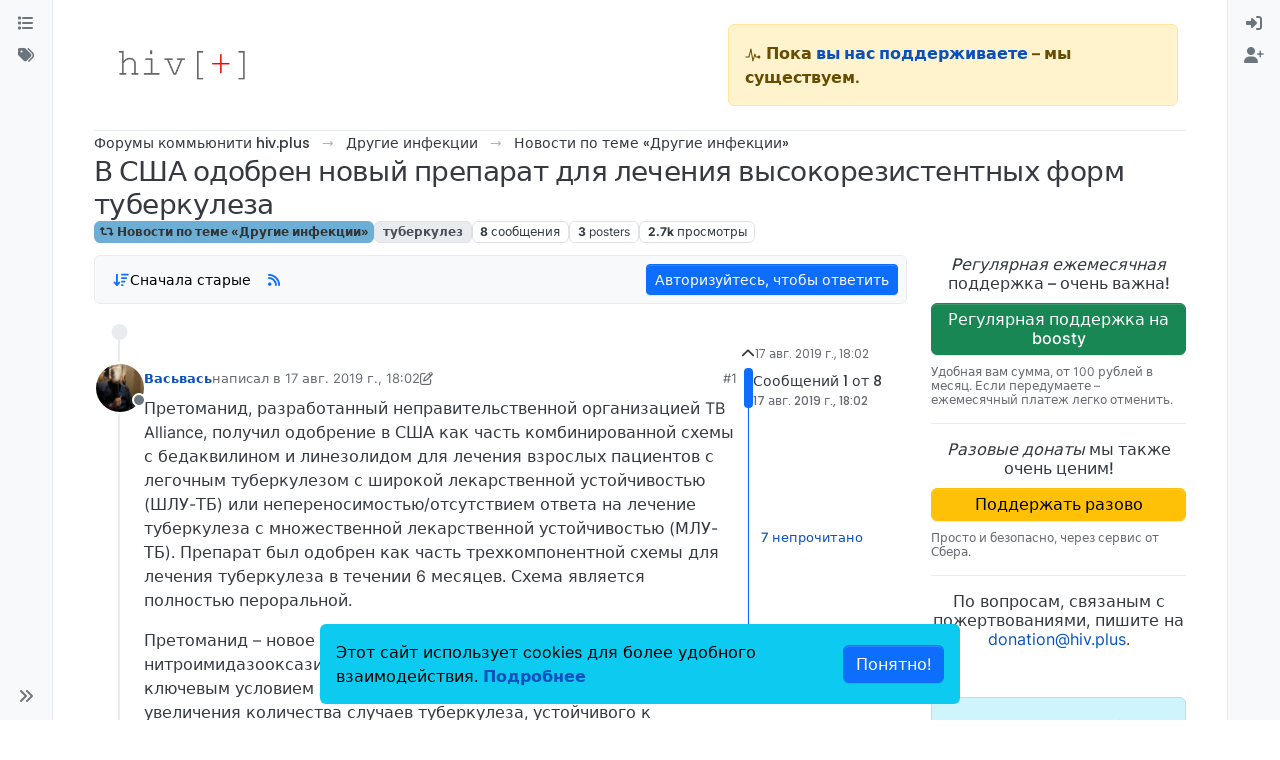

--- FILE ---
content_type: text/html; charset=utf-8
request_url: https://forum.hiv.plus/topic/1090/%D0%B2-%D1%81%D1%88%D0%B0-%D0%BE%D0%B4%D0%BE%D0%B1%D1%80%D0%B5%D0%BD-%D0%BD%D0%BE%D0%B2%D1%8B%D0%B9-%D0%BF%D1%80%D0%B5%D0%BF%D0%B0%D1%80%D0%B0%D1%82-%D0%B4%D0%BB%D1%8F-%D0%BB%D0%B5%D1%87%D0%B5%D0%BD%D0%B8%D1%8F-%D0%B2%D1%8B%D1%81%D0%BE%D0%BA%D0%BE%D1%80%D0%B5%D0%B7%D0%B8%D1%81%D1%82%D0%B5%D0%BD%D1%82%D0%BD%D1%8B%D1%85-%D1%84%D0%BE%D1%80%D0%BC-%D1%82%D1%83%D0%B1%D0%B5%D1%80%D0%BA%D1%83%D0%BB%D0%B5%D0%B7%D0%B0
body_size: 24307
content:
<!DOCTYPE html>
<html lang="ru" data-dir="ltr" style="direction: ltr;">
<head>
	<title>В США одобрен новый препарат для лечения высокорезистентных форм туберкулеза | форум hiv.plus</title>
	<meta name="viewport" content="width&#x3D;device-width, initial-scale&#x3D;1.0" />
	<meta name="content-type" content="text/html; charset=UTF-8" />
	<meta name="apple-mobile-web-app-capable" content="yes" />
	<meta name="mobile-web-app-capable" content="yes" />
	<meta property="og:site_name" content="hiv.plus" />
	<meta name="msapplication-badge" content="frequency=30; polling-uri=https://forum.hiv.plus/sitemap.xml" />
	<meta name="theme-color" content="#ffffff" />
	<meta name="keywords" content="ВИЧ,гепатит,ВГС,ВГВ,HCV,HBV,туберкулез,АРВТ,ВИЧ-инфекция,СПИД,тест" />
	<meta name="msapplication-square150x150logo" content="/assets/uploads/system/site-logo.png" />
	<meta name="title" content="В США одобрен новый препарат для лечения высокорезистентных форм туберкулеза" />
	<meta property="og:title" content="В США одобрен новый препарат для лечения высокорезистентных форм туберкулеза" />
	<meta property="og:type" content="article" />
	<meta property="article:published_time" content="2019-08-17T18:02:56.028Z" />
	<meta property="article:modified_time" content="2021-05-26T06:24:44.732Z" />
	<meta property="article:section" content="Новости по теме «Другие инфекции»" />
	<meta name="description" content="Претоманид, разработанный неправительственной организацией TB Alliance, получил одобрение в США как часть комбинированной схемы с бедаквилином и линезолидом ..." />
	<meta property="og:description" content="Претоманид, разработанный неправительственной организацией TB Alliance, получил одобрение в США как часть комбинированной схемы с бедаквилином и линезолидом ..." />
	<meta property="og:image" content="https://forum.hiv.plus/assets/uploads/profile/5-profileavatar-1588958030849.png" />
	<meta property="og:image:url" content="https://forum.hiv.plus/assets/uploads/profile/5-profileavatar-1588958030849.png" />
	<meta property="og:image" content="https://forum.hiv.plus/assets/uploads/system/site-logo.png" />
	<meta property="og:image:url" content="https://forum.hiv.plus/assets/uploads/system/site-logo.png" />
	<meta property="og:image:width" content="undefined" />
	<meta property="og:image:height" content="undefined" />
	<meta property="og:url" content="https://forum.hiv.plus/topic/1090/%D0%B2-%D1%81%D1%88%D0%B0-%D0%BE%D0%B4%D0%BE%D0%B1%D1%80%D0%B5%D0%BD-%D0%BD%D0%BE%D0%B2%D1%8B%D0%B9-%D0%BF%D1%80%D0%B5%D0%BF%D0%B0%D1%80%D0%B0%D1%82-%D0%B4%D0%BB%D1%8F-%D0%BB%D0%B5%D1%87%D0%B5%D0%BD%D0%B8%D1%8F-%D0%B2%D1%8B%D1%81%D0%BE%D0%BA%D0%BE%D1%80%D0%B5%D0%B7%D0%B8%D1%81%D1%82%D0%B5%D0%BD%D1%82%D0%BD%D1%8B%D1%85-%D1%84%D0%BE%D1%80%D0%BC-%D1%82%D1%83%D0%B1%D0%B5%D1%80%D0%BA%D1%83%D0%BB%D0%B5%D0%B7%D0%B0" />
	
	<link rel="stylesheet" type="text/css" href="/assets/client.css?v=3u05ln8i7ab" />
	<link rel="icon" type="image/x-icon" href="/assets/uploads/system/favicon.ico?v&#x3D;3u05ln8i7ab" />
	<link rel="manifest" href="/manifest.webmanifest" crossorigin="use-credentials" />
	<link rel="search" type="application/opensearchdescription+xml" title="hiv.plus" href="/osd.xml" />
	<link rel="apple-touch-icon" href="/assets/uploads/system/touchicon-orig.png" />
	<link rel="icon" sizes="36x36" href="/assets/uploads/system/touchicon-36.png" />
	<link rel="icon" sizes="48x48" href="/assets/uploads/system/touchicon-48.png" />
	<link rel="icon" sizes="72x72" href="/assets/uploads/system/touchicon-72.png" />
	<link rel="icon" sizes="96x96" href="/assets/uploads/system/touchicon-96.png" />
	<link rel="icon" sizes="144x144" href="/assets/uploads/system/touchicon-144.png" />
	<link rel="icon" sizes="192x192" href="/assets/uploads/system/touchicon-192.png" />
	<link rel="prefetch" href="/assets/src/modules/composer.js?v&#x3D;3u05ln8i7ab" />
	<link rel="prefetch" href="/assets/src/modules/composer/uploads.js?v&#x3D;3u05ln8i7ab" />
	<link rel="prefetch" href="/assets/src/modules/composer/drafts.js?v&#x3D;3u05ln8i7ab" />
	<link rel="prefetch" href="/assets/src/modules/composer/tags.js?v&#x3D;3u05ln8i7ab" />
	<link rel="prefetch" href="/assets/src/modules/composer/categoryList.js?v&#x3D;3u05ln8i7ab" />
	<link rel="prefetch" href="/assets/src/modules/composer/resize.js?v&#x3D;3u05ln8i7ab" />
	<link rel="prefetch" href="/assets/src/modules/composer/autocomplete.js?v&#x3D;3u05ln8i7ab" />
	<link rel="prefetch" href="/assets/templates/composer.tpl?v&#x3D;3u05ln8i7ab" />
	<link rel="prefetch" href="/assets/language/ru/topic.json?v&#x3D;3u05ln8i7ab" />
	<link rel="prefetch" href="/assets/language/ru/modules.json?v&#x3D;3u05ln8i7ab" />
	<link rel="prefetch" href="/assets/language/ru/tags.json?v&#x3D;3u05ln8i7ab" />
	<link rel="prefetch stylesheet" href="/assets/plugins/nodebb-plugin-markdown/styles/default.css" />
	<link rel="prefetch" href="/assets/language/ru/markdown.json?v&#x3D;3u05ln8i7ab" />
	<link rel="stylesheet" href="https://forum.hiv.plus/assets/plugins/nodebb-plugin-emoji/emoji/styles.css?v&#x3D;3u05ln8i7ab" />
	<link rel="canonical" href="https://forum.hiv.plus/topic/1090/в-сша-одобрен-новый-препарат-для-лечения-высокорезистентных-форм-туберкулеза" />
	<link rel="alternate" type="application/rss+xml" href="/topic/1090.rss" />
	<link rel="up" href="https://forum.hiv.plus/category/34/новости-по-теме-другие-инфекции" />
	<link rel="author" href="https://forum.hiv.plus/user/васьвась" />
	

	<script>
		var config = JSON.parse('{"relative_path":"","upload_url":"/assets/uploads","asset_base_url":"/assets","assetBaseUrl":"/assets","siteTitle":"hiv.plus","browserTitle":"\u0444\u043E\u0440\u0443\u043C hiv.plus","titleLayout":"&#123;pageTitle&#125; | &#123;browserTitle&#125;","showSiteTitle":false,"maintenanceMode":false,"postQueue":1,"minimumTitleLength":3,"maximumTitleLength":255,"minimumPostLength":8,"maximumPostLength":32767,"minimumTagsPerTopic":0,"maximumTagsPerTopic":6,"minimumTagLength":2,"maximumTagLength":30,"undoTimeout":10000,"useOutgoingLinksPage":false,"allowGuestHandles":false,"allowTopicsThumbnail":true,"usePagination":true,"disableChat":true,"disableChatMessageEditing":false,"maximumChatMessageLength":1000,"socketioTransports":["polling","websocket"],"socketioOrigins":"https://forum.hiv.plus:*","websocketAddress":"","maxReconnectionAttempts":5,"reconnectionDelay":1500,"topicsPerPage":100,"postsPerPage":200,"maximumFileSize":15000,"theme:id":"nodebb-theme-harmony","theme:src":"","defaultLang":"ru","userLang":"ru","loggedIn":false,"uid":-1,"cache-buster":"v=3u05ln8i7ab","topicPostSort":"oldest_to_newest","categoryTopicSort":"recently_replied","csrf_token":false,"searchEnabled":true,"searchDefaultInQuick":"titles","bootswatchSkin":"","composer:showHelpTab":true,"enablePostHistory":true,"timeagoCutoff":30,"timeagoCodes":["af","am","ar","az-short","az","be","bg","bs","ca","cs","cy","da","de-short","de","dv","el","en-short","en","es-short","es","et","eu","fa-short","fa","fi","fr-short","fr","gl","he","hr","hu","hy","id","is","it-short","it","ja","jv","ko","ky","lt","lv","mk","nl","no","pl","pt-br-short","pt-br","pt-short","pt","ro","rs","ru","rw","si","sk","sl","sq","sr","sv","th","tr-short","tr","uk","ur","uz","vi","zh-CN","zh-TW"],"cookies":{"enabled":true,"message":"[[global:cookies.message]]","dismiss":"[[global:cookies.accept]]","link":"[[global:cookies.learn-more]]","link_url":"https:&#x2F;&#x2F;www.cookiesandyou.com"},"thumbs":{"size":512},"iconBackgrounds":["#f44336","#e91e63","#9c27b0","#673ab7","#3f51b5","#2196f3","#009688","#1b5e20","#33691e","#827717","#e65100","#ff5722","#795548","#607d8b"],"emailPrompt":1,"useragent":{"isYaBrowser":false,"isAuthoritative":true,"isMobile":false,"isMobileNative":false,"isTablet":false,"isiPad":false,"isiPod":false,"isiPhone":false,"isiPhoneNative":false,"isAndroid":false,"isAndroidNative":false,"isBlackberry":false,"isOpera":false,"isIE":false,"isEdge":false,"isIECompatibilityMode":false,"isSafari":false,"isFirefox":false,"isWebkit":false,"isChrome":true,"isKonqueror":false,"isOmniWeb":false,"isSeaMonkey":false,"isFlock":false,"isAmaya":false,"isPhantomJS":false,"isEpiphany":false,"isDesktop":true,"isWindows":false,"isLinux":false,"isLinux64":false,"isMac":true,"isChromeOS":false,"isBada":false,"isSamsung":false,"isRaspberry":false,"isBot":false,"isCurl":false,"isAndroidTablet":false,"isWinJs":false,"isKindleFire":false,"isSilk":false,"isCaptive":false,"isSmartTV":false,"isUC":false,"isFacebook":false,"isAlamoFire":false,"isElectron":false,"silkAccelerated":false,"browser":"Chrome","version":"131.0.0.0","os":"OS X","platform":"Apple Mac","geoIp":{},"source":"Mozilla/5.0 (Macintosh; Intel Mac OS X 10_15_7) AppleWebKit/537.36 (KHTML, like Gecko) Chrome/131.0.0.0 Safari/537.36; ClaudeBot/1.0; +claudebot@anthropic.com)","isWechat":false},"fontawesome":{"pro":false,"styles":["solid","brands","regular"],"version":"6.5.1"},"acpLang":"undefined","topicSearchEnabled":false,"disableCustomUserSkins":true,"defaultBootswatchSkin":"","theme":{"enableQuickReply":true,"enableBreadcrumbs":true,"centerHeaderElements":false,"mobileTopicTeasers":false,"stickyToolbar":true,"autohideBottombar":true,"openSidebars":false,"chatModals":false},"openDraftsOnPageLoad":false,"composer-default":{},"markdown":{"highlight":0,"hljsLanguages":["common"],"theme":"default.css","defaultHighlightLanguage":"","externalMark":false},"emojiCustomFirst":false}');
		var app = {
			user: JSON.parse('{"uid":0,"username":"Гость","displayname":"Гость","userslug":"","fullname":"Гость","email":"","icon:text":"?","icon:bgColor":"#aaa","groupTitle":"","groupTitleArray":[],"status":"offline","reputation":0,"email:confirmed":false,"unreadData":{"":{},"new":{},"watched":{},"unreplied":{}},"isAdmin":false,"isGlobalMod":false,"isMod":false,"privileges":{"chat":false,"chat:privileged":false,"upload:post:image":false,"upload:post:file":false,"signature":false,"invite":false,"group:create":false,"search:content":false,"search:users":false,"search:tags":false,"view:users":true,"view:tags":true,"view:groups":true,"local:login":false,"ban":false,"mute":false,"view:users:info":false},"blocks":[],"timeagoCode":"ru","offline":true,"lastRoomId":null,"isEmailConfirmSent":false}')
		};

		document.documentElement.style.setProperty('--panel-offset', `${localStorage.getItem('panelOffset') || 0}px`);
	</script>

	
	
	<style>/*
 * Making the forum's containewr wider on big screens
 * Suggestion from Pixxxel
 * https://forum.hiv.plus/topic/2275/%D0%B2%D0%BD%D0%B8%D0%BC%D0%B0%D0%BD%D0%B8%D0%B5-%D1%84%D0%BE%D1%80%D1%83%D0%BC-%D0%BE%D0%B1%D0%BD%D0%BE%D0%B2%D0%B8%D0%BB%D1%81%D1%8F/31?_=1711897742058
 */
@media (min-width: 1600px) {
  .container, .container-lg, .container-md, .container-sm, .container-xl, .container-xxl {
    max-width: 1920px;
  }
}
/*
 * Making the donation block sticky and always visible
 */
@media (min-width: 1200px) {
  [data-widget-area=sidebar] {
    position: sticky;
    top: 0;
    align-self: flex-start;
    padding-top: 12px;
  }
}
/*
 * Donation icons customisation
 * Makes it read for better visibility
 */
.fa-battery-1 {
  color: #dc3545;
}

/*
 * Header navigation
 * Links to the main site 
 */
.hivplus--header-nav {
  text-align: right;
}

.hivplus--header-nav__item {
  display: inline-block;
  padding: 0 15px;
  border-right: var(--bs-border-width) var(--bs-border-style) var(--bs-border-color);
}

.hivplus--header-nav__item:last-child {
  border-right: none;
}

/*
 * Donation header block
 */
.hivplus--donation-header {
  margin: 0;
  margin-left: auto;
}

@media (min-width: 992px) {
  .hivplus--donation-header {
    width: 450px;
    display: block;
  }
}
@media (max-width: 991px) {
  .hivplus--donation-header {
    display: none;
  }
}
/*
 * Donation side block
 *
 */
.hivplus--donation__title,
.hivplus--donation__button,
.hivplus--donation__description,
.hivplus--donation__email {
  display: block;
  line-height: 1.2em;
}

.hivplus--donation__title {
  font-weight: 500;
  text-align: center;
}

.hivplus--donation__button {
  display: block;
  margin: 10px 0;
  font-weight: 500;
}

.hivplus--donation__description {
  font-size: 12px;
  color: var(--bs-secondary-color);
}

.hivplus--donation__email {
  text-align: center;
}

/*
 * Header navigation
 * Links to the main site, copyright
 */
.hivplus--footer-nav {
  padding-bottom: 40px;
  text-align: center;
}

.hivplus--footer-nav__copyright,
.hivplus--footer-nav__link {
  display: inline-block;
  font-size: 12px;
  color: #AAA;
}

.hivplus--footer-nav__copyright {
  padding-right: 30px;
}

.hivplus--footer-nav__link {
  border-right: var(--bs-border-width) var(--bs-border-style) var(--bs-border-color);
  padding: 0 15px;
  text-decoration: underline;
}

.hivplus--footer-nav__link:last-child {
  border-right: none;
}

/**
 * Old styles for Persona theme (NodeBB 1.8.x).
 * Disabled, but not deleted in case some of them are actually useful.
 * Most likely they need to be removed completely.
 * -------------------------------------------------------------------

#header-menu > div.container > div.navbar-header > a > img {
    height: 50px;
    padding-top: 10px;
}

body {
    @media(min-width: 1200px) {
        font-size: 16px;
    }
}

.categories>li .content h2, .category>ul>li .content h2 {
    font-size: 18px;
}

.container {
    width: 100%;
    max-width: 1920px;
    margin: 0 auto;
    padding-left: 15px;
    padding-right: 15px;

    @media(min-width: 768px) {
        padding-left: 30px;
        padding-right: 30px;
    }

    @media(min-width: 992px) {
        padding-left: 45px;
        padding-right: 45px;
    }

    @media(min-width: 1200px) {
        padding-left: 60px;
        padding-right: 60px;
    }
}


[data-widget-area="sidebar"] {
    @media(min-width: 1200px) {
        position: sticky;
        top: 60px;
    }
}

.posts-list .posts-list-item .topic-title {
    color: #333;
    font-weight: 500;
    font-size: 125%;
    text-decoration: underline;
}

.topic .pagination-block {
    width: 220px;
    bottom: 5px;
    right: 5px;
    background-color: rgba(255,255,255,0.5);
    font-size: 12px;
}

.topic .pagination-block .progress-bar {
    background-color: #5bc0e0ad;
}
*/</style>
	
</head>

<body class="page-topic page-topic-1090 page-topic-в-сша-одобрен-новый-препарат-для-лечения-высокорезистентных-форм-туберкулеза template-topic page-topic-category-34 page-topic-category-новости-по-теме-другие-инфекции parent-category-14 parent-category-34 page-status-200 theme-harmony user-guest skin-noskin">
	<a class="visually-hidden-focusable position-absolute top-0 start-0 p-3 m-3 bg-body" style="z-index: 1021;" href="#content">Skip to content</a>
	<div class="layout-container d-flex justify-content-between pb-4 pb-md-0">
		<nav component="sidebar/left" class=" text-dark bg-light sidebar sidebar-left start-0 border-end vh-100 d-none d-lg-flex flex-column justify-content-between sticky-top">
	<ul id="main-nav" class="list-unstyled d-flex flex-column w-100 gap-2 mt-2 overflow-y-auto">
		
		
		<li class="nav-item mx-2 " title="Основные разделы форума">
			<a class="nav-link navigation-link d-flex gap-2 justify-content-between align-items-center "
			 href="&#x2F;categories"  aria-label="Категории">
				<span class="d-flex gap-2 align-items-center text-nowrap truncate-open">
					<span class="position-relative">
						
						<i class="fa fa-fw fa-list" data-content=""></i>
						<span component="navigation/count" class="visible-closed position-absolute top-0 start-100 translate-middle badge rounded-1 bg-primary hidden"></span>
						
					</span>
					
					<span class="nav-text small visible-open fw-semibold text-truncate">Категории</span>
					
				</span>
				<span component="navigation/count" class="visible-open badge rounded-1 bg-primary hidden"></span>
			</a>
			
		</li>
		
		
		
		<li class="nav-item mx-2 " title="Удобный поиск по тегам">
			<a class="nav-link navigation-link d-flex gap-2 justify-content-between align-items-center "
			 href="&#x2F;tags"  aria-label="Теги">
				<span class="d-flex gap-2 align-items-center text-nowrap truncate-open">
					<span class="position-relative">
						
						<i class="fa fa-fw fa-tags" data-content=""></i>
						<span component="navigation/count" class="visible-closed position-absolute top-0 start-100 translate-middle badge rounded-1 bg-primary hidden"></span>
						
					</span>
					
					<span class="nav-text small visible-open fw-semibold text-truncate">Теги</span>
					
				</span>
				<span component="navigation/count" class="visible-open badge rounded-1 bg-primary hidden"></span>
			</a>
			
		</li>
		
		
	</ul>
	<div class="sidebar-toggle-container align-self-start">
		

		<div class="sidebar-toggle m-2 d-none d-lg-block">
			<a href="#" role="button" component="sidebar/toggle" class="nav-link d-flex gap-2 align-items-center p-2 pointer w-100 text-nowrap" title="Expand" aria-label="Sidebar Toggle">
				<i class="fa fa-fw fa-angles-right"></i>
				<i class="fa fa-fw fa-angles-left"></i>
				<span class="nav-text visible-open fw-semibold small lh-1">Collapse</span>
			</a>
		</div>
	</div>
</nav>

		<main id="panel" class="d-flex flex-column gap-3 flex-grow-1 mt-3" style="min-width: 0;">
			
<div class="container-lg px-md-4 brand-container">
	<div class="col-12 d-flex border-bottom pb-3 ">
		<div component="brand/wrapper" class="d-flex align-items-center gap-3 p-2 rounded-1 align-content-stretch ">
			
			<a component="brand/anchor" href="//hiv.plus/" title="Brand Logo">
				<img component="brand/logo" alt="Форум hiv.plus" class="" src="/assets/uploads/system/site-logo.png?v=3u05ln8i7ab" />
			</a>
			

			
		</div>
		
		<div data-widget-area="brand-header" class="flex-fill gap-3 p-2 align-self-center">
			
			<div class="alert alert-warning hivplus--donation-header">
<svg fill="currentColor" preserveAspectRatio="xMidYMid meet" height="1em" width="1em" viewBox="0 0 40 40" class="donation-banner__icon-inner--2n5am" style="vertical-align: middle;"><g><path d="m34.8 21.3c2.1 0 3.7 1.6 3.7 3.7s-1.6 3.8-3.7 3.8c-1.7 0-3-1-3.6-2.4h-3.9c-0.6 0-1.1-0.3-1.2-0.9l-1.3-3.6-3.9 13.5c-0.1 0.5-0.6 0.9-1.1 0.9h-0.1c-0.6 0-1.1-0.4-1.2-1l-4-24-3.5 14.2c-0.2 0.5-0.7 0.9-1.2 0.9h-8.8v-2.5h7.7l4.8-19.1c0.2-0.6 0.6-1.1 1.3-1.1s1.1 0.6 1.2 1.1l4.1 24.6 3.5-12.1c0.1-0.6 0.6-0.9 1.1-0.9 0.6 0 1.1 0.3 1.2 0.9l2.3 6.6h3c0.4-1.5 1.9-2.6 3.6-2.6z"></path></g></svg>
<strong>Пока <a href="//hiv.plus/project-news/fundraising">вы нас поддерживаете</a> – мы существуем.</strong>
</div>
			
		</div>
		
	</div>
</div>

			<script>
				const headerEl = document.getElementById('header-menu');
				if (headerEl) {
					const rect = headerEl.getBoundingClientRect();
					const offset = Math.max(0, rect.bottom);
					document.documentElement.style.setProperty('--panel-offset', offset + `px`);
				} else {
					document.documentElement.style.setProperty('--panel-offset', `0px`);
				}
			</script>
			<div class="container-lg px-md-4 d-flex flex-column gap-3 h-100 mb-5 mb-lg-0" id="content">
			<noscript>
    <div class="alert alert-danger">
        <p>
            Your browser does not seem to support JavaScript. As a result, your viewing experience will be diminished, and you have been placed in <strong>read-only mode</strong>.
        </p>
        <p>
            Please download a browser that supports JavaScript, or enable it if it's disabled (i.e. NoScript).
        </p>
    </div>
</noscript>
			
<script type="application/ld+json">
{
	"@context": "https://schema.org",
	"@type": "BreadcrumbList",
	"itemListElement": [
		{
			"@type": "ListItem",
			"position": 1,
			"name": "hiv.plus",
			"item": "https://forum.hiv.plus"
		}
		
		
		
		
		,{
			"@type": "ListItem",
			"position": 2,
			"name": "Другие инфекции"
			
			,"item": "https://forum.hiv.plus/category/14/другие-инфекции"
			
		}
		
		
		
		,{
			"@type": "ListItem",
			"position": 3,
			"name": "Новости по теме «Другие инфекции»"
			
			,"item": "https://forum.hiv.plus/category/34/новости-по-теме-другие-инфекции"
			
		}
		
		
		
		,{
			"@type": "ListItem",
			"position": 4,
			"name": "В США одобрен новый препарат для лечения высокорезистентных форм туберкулеза"
			
		}
		
		
	]
}
</script>


<ol class="breadcrumb mb-0 " itemscope="itemscope" itemprop="breadcrumb" itemtype="http://schema.org/BreadcrumbList">
	
	<li itemscope="itemscope" itemprop="itemListElement" itemtype="http://schema.org/ListItem" class="breadcrumb-item ">
		<meta itemprop="position" content="1" />
		<a href="https://forum.hiv.plus" itemprop="item">
			<span class="fw-semibold" itemprop="name">Форумы коммьюнити hiv.plus</span>
		</a>
	</li>
	
	<li itemscope="itemscope" itemprop="itemListElement" itemtype="http://schema.org/ListItem" class="breadcrumb-item ">
		<meta itemprop="position" content="2" />
		<a href="https://forum.hiv.plus/category/14/другие-инфекции" itemprop="item">
			<span class="fw-semibold" itemprop="name">Другие инфекции</span>
		</a>
	</li>
	
	<li itemscope="itemscope" itemprop="itemListElement" itemtype="http://schema.org/ListItem" class="breadcrumb-item ">
		<meta itemprop="position" content="3" />
		<a href="https://forum.hiv.plus/category/34/новости-по-теме-другие-инфекции" itemprop="item">
			<span class="fw-semibold" itemprop="name">Новости по теме «Другие инфекции»</span>
		</a>
	</li>
	
	<li component="breadcrumb/current" itemscope="itemscope" itemprop="itemListElement" itemtype="http://schema.org/ListItem" class="breadcrumb-item active">
		<meta itemprop="position" content="4" />
		
			<span class="fw-semibold" itemprop="name">В США одобрен новый препарат для лечения высокорезистентных форм туберкулеза</span>
		
	</li>
	
</ol>





<div class="d-flex flex-column gap-3" itemid="/topic/1090/%D0%B2-%D1%81%D1%88%D0%B0-%D0%BE%D0%B4%D0%BE%D0%B1%D1%80%D0%B5%D0%BD-%D0%BD%D0%BE%D0%B2%D1%8B%D0%B9-%D0%BF%D1%80%D0%B5%D0%BF%D0%B0%D1%80%D0%B0%D1%82-%D0%B4%D0%BB%D1%8F-%D0%BB%D0%B5%D1%87%D0%B5%D0%BD%D0%B8%D1%8F-%D0%B2%D1%8B%D1%81%D0%BE%D0%BA%D0%BE%D1%80%D0%B5%D0%B7%D0%B8%D1%81%D1%82%D0%B5%D0%BD%D1%82%D0%BD%D1%8B%D1%85-%D1%84%D0%BE%D1%80%D0%BC-%D1%82%D1%83%D0%B1%D0%B5%D1%80%D0%BA%D1%83%D0%BB%D0%B5%D0%B7%D0%B0" itemscope itemtype="https://schema.org/DiscussionForumPosting">
	<meta itemprop="headline" content="В США одобрен новый препарат для лечения высокорезистентных форм туберкулеза">
	<meta itemprop="url" content="/topic/1090/%D0%B2-%D1%81%D1%88%D0%B0-%D0%BE%D0%B4%D0%BE%D0%B1%D1%80%D0%B5%D0%BD-%D0%BD%D0%BE%D0%B2%D1%8B%D0%B9-%D0%BF%D1%80%D0%B5%D0%BF%D0%B0%D1%80%D0%B0%D1%82-%D0%B4%D0%BB%D1%8F-%D0%BB%D0%B5%D1%87%D0%B5%D0%BD%D0%B8%D1%8F-%D0%B2%D1%8B%D1%81%D0%BE%D0%BA%D0%BE%D1%80%D0%B5%D0%B7%D0%B8%D1%81%D1%82%D0%B5%D0%BD%D1%82%D0%BD%D1%8B%D1%85-%D1%84%D0%BE%D1%80%D0%BC-%D1%82%D1%83%D0%B1%D0%B5%D1%80%D0%BA%D1%83%D0%BB%D0%B5%D0%B7%D0%B0">
	<meta itemprop="datePublished" content="2019-08-17T18:02:56.028Z">
	<meta itemprop="dateModified" content="2020-08-06T18:32:47.914Z">
	<meta itemprop="author" itemscope itemtype="https://schema.org/Person" itemref="topicAuthorName topicAuthorUrl">
	<meta id="topicAuthorName" itemprop="name" content="Васьвась">
	<meta id="topicAuthorUrl" itemprop="url" content="/user/васьвась">
	<div class="d-flex flex-wrap">
		<div class="d-flex flex-column gap-3 flex-grow-1">
			<h1 component="post/header" class="tracking-tight fw-semibold fs-3 mb-0 text-break ">
				<span class="topic-title" component="topic/title">В США одобрен новый препарат для лечения высокорезистентных форм туберкулеза</span>
			</h1>

			<div class="topic-info d-flex gap-2 align-items-center flex-wrap ">
				<span component="topic/labels" class="d-flex gap-2 hidden">
					<span component="topic/scheduled" class="badge badge border border-gray-300 text-body hidden">
						<i class="fa fa-clock-o"></i>
						Запланировано
					</span>
					<span component="topic/pinned" class="badge badge border border-gray-300 text-body hidden">
						<i class="fa fa-thumb-tack"></i>
						Прикреплена
					</span>
					<span component="topic/locked" class="badge badge border border-gray-300 text-body hidden">
						<i class="fa fa-lock"></i>
						Закрыта
					</span>
					<a component="topic/moved" href="/category/" class="badge badge border border-gray-300 text-body text-decoration-none hidden">
						<i class="fa fa-arrow-circle-right"></i>
						Перенесена
					</a>
					
				</span>
				<a href="/category/34/новости-по-теме-другие-инфекции" class="badge px-1 text-truncate text-decoration-none border" style="color: #333333;background-color: #6daed4;border-color: #6daed4!important; max-width: 70vw;">
			<i class="fa fa-fw fa-retweet"></i>
			Новости по теме «Другие инфекции»
		</a>
				<div data-tid="1090" component="topic/tags" class="lh-1 tags tag-list d-flex flex-wrap hidden-xs hidden-empty gap-2"><a href="/tags/%D1%82%D1%83%D0%B1%D0%B5%D1%80%D0%BA%D1%83%D0%BB%D0%B5%D0%B7"><span class="badge border border-gray-300 text-xs tag tag-class-туберкулез" data-tag="туберкулез">туберкулез</span></a></div>
				<div class="d-flex hidden-xs gap-2">
					<span class="badge text-body border border-gray-300 stats text-xs">
	<i class="fa-regular fa-fw fa-message visible-xs-inline" title="Сообщения"></i>
	<span component="topic/post-count" title="8" class="fw-bold">8</span>
	<span class="hidden-xs text-lowercase fw-normal">Сообщения</span>
</span>
<span class="badge text-body border border-gray-300 stats text-xs">
	<i class="fa fa-fw fa-user visible-xs-inline" title="Posters"></i>
	<span title="3" class="fw-bold">3</span>
	<span class="hidden-xs text-lowercase fw-normal">Posters</span>
</span>
<span class="badge text-body border border-gray-300 stats text-xs">
	<i class="fa fa-fw fa-eye visible-xs-inline" title="Просмотры"></i>
	<span class="fw-bold" title="2746">2.7k</span>
	<span class="hidden-xs text-lowercase fw-normal">Просмотры</span>
</span>
				</div>
			</div>
		</div>
		<div class="d-flex gap-2 justify-content-end align-items-center mt-2 hidden-empty" component="topic/thumb/list"></div>
	</div>

	<div class="row mb-4 mb-lg-0">
		<div class="topic col-lg-9 col-sm-12">
			<div class="sticky-tools">
	<nav class="d-flex flex-nowrap my-2 p-0 border-0 rounded topic-main-buttons">
		<div class="d-flex flex-row p-2 text-bg-light border rounded w-100 align-items-center">
			<div class="d-flex me-auto mb-0 gap-2 align-items-center flex-wrap">
				

				
				<div class="btn-group bottom-sheet" component="thread/sort">
	<button class="btn-ghost-sm ff-secondary d-flex gap-2 align-items-center dropdown-toggle" data-bs-toggle="dropdown" aria-haspopup="true" aria-expanded="false" aria-label="Post sort option, Сначала старые">
		<i class="fa fa-fw fa-arrow-down-wide-short text-primary"></i>
		<span class="d-none d-md-inline fw-semibold">Сначала старые</span>
	</button>

	<ul class="dropdown-menu p-1 text-sm" role="menu">
		<li>
			<a class="dropdown-item rounded-1 d-flex align-items-center gap-2" href="#" class="oldest_to_newest" data-sort="oldest_to_newest" role="menuitem">
				<span class="flex-grow-1">Сначала старые</span>
				<i class="flex-shrink-0 fa fa-fw text-secondary"></i>
			</a>
		</li>
		<li>
			<a class="dropdown-item rounded-1 d-flex align-items-center gap-2" href="#" class="newest_to_oldest" data-sort="newest_to_oldest" role="menuitem">
				<span class="flex-grow-1">Сначала новые</span>
				<i class="flex-shrink-0 fa fa-fw text-secondary"></i>
			</a>
		</li>
		<li>
			<a class="dropdown-item rounded-1 d-flex align-items-center gap-2" href="#" class="most_votes" data-sort="most_votes" role="menuitem">
				<span class="flex-grow-1">По количеству голосов</span>
				<i class="flex-shrink-0 fa fa-fw text-secondary"></i>
			</a>
		</li>
	</ul>
</div>

				

				
				<a class="btn-ghost-sm d-none d-lg-flex align-self-stretch" target="_blank" href="/topic/1090.rss" title="RSS Feed"><i class="fa fa-rss text-primary"></i></a>
				

				
			</div>
			<div component="topic/reply/container" class="btn-group action-bar hidden">
	<a href="/compose?tid=1090" class="d-flex align-items-center btn btn-sm btn-primary px-3 fw-semibold " component="topic/reply" data-ajaxify="false" role="button"><i class="fa fa-reply d-sm-block d-md-none"></i><span class="d-none d-md-block"> Ответить</span></a>
	<button type="button" class="btn btn-sm btn-primary dropdown-toggle" data-bs-toggle="dropdown" aria-haspopup="true" aria-expanded="false" aria-label="Reply options">
		<span class="caret"></span>
	</button>
	<ul class="dropdown-menu dropdown-menu-end p-1 text-sm" role="menu">
		<li><a class="dropdown-item rounded-1" href="#" component="topic/reply-as-topic" role="menuitem">Ответить, создав новую тему</a></li>
	</ul>
</div>


	
	<a component="topic/reply/guest" href="/login" class="d-flex align-items-center fw-semibold btn btn-sm btn-primary">Авторизуйтесь, чтобы ответить</a>
	

		</div>
	</nav>
</div>


			

			

			
			<div component="topic/deleted/message" class="alert alert-warning mt-3 hidden d-flex justify-content-between flex-wrap">
    <span>Эта тема была удалена. Только пользователи с правом управления темами могут её видеть.</span>
    <span>
        
    </span>
</div>
			

			<div class="d-flex gap-0 gap-lg-5">
				<div class="posts-container" style="min-width: 0;">
					<ul component="topic" class="posts timeline list-unstyled mt-sm-2 p-0 py-3" style="min-width: 0;" data-tid="1090" data-cid="34">
					
						<li component="post" class="pt-4   topic-owner-post" data-index="0" data-pid="99324" data-uid="5" data-timestamp="1566064976028" data-username="Васьвась" data-userslug="васьвась" itemprop="comment" itemtype="http://schema.org/Comment" itemscope>
							<a component="post/anchor" data-index="0" id="1"></a>

							<meta itemprop="datePublished" content="2019-08-17T18:02:56.028Z">
							
							<meta itemprop="dateModified" content="2021-05-26T06:24:44.732Z">
							

							

<div class="d-flex align-items-start gap-3">
	<div class="icon bg-body d-none d-sm-block rounded-circle" style="outline: 2px solid var(--bs-body-bg);">
		<a class="d-inline-block position-relative text-decoration-none" href="/user/васьвась">
			<img  alt="Васьвась" title="Васьвась" data-uid="5" loading="lazy" aria-label="User avatar for Васьвась" class="avatar  avatar-rounded" component="user/picture" src="/assets/uploads/profile/5-profileavatar-1588958030849.png" style="--avatar-size: 48px;" onError="this.remove();" itemprop="image" /><span  alt="Васьвась" title="Васьвась" data-uid="5" loading="lazy" aria-label="User avatar for Васьвась" class="avatar  avatar-rounded" component="user/picture" style="--avatar-size: 48px; background-color: #f44336;">В</span>
			<span component="user/status" class="position-absolute translate-middle-y border border-white border-2 rounded-circle status offline"><span class="visually-hidden">Не в сети</span></span>
		</a>
	</div>

	<div class="post-container d-flex flex-grow-1 flex-column w-100" style="min-width: 0;">
		<div class="d-flex align-items-center gap-1 flex-wrap w-100 post-header mt-1" itemprop="author" itemscope itemtype="https://schema.org/Person">
			<meta itemprop="name" content="Васьвась">
			<meta itemprop="url" content="/user/васьвась">

			<div class="icon bg-body d-sm-none">
				<a class="d-inline-block position-relative text-decoration-none" href="/user/васьвась">
					<img  alt="Васьвась" title="Васьвась" data-uid="5" loading="lazy" aria-label="User avatar for Васьвась" class="avatar  avatar-rounded" component="user/picture" src="/assets/uploads/profile/5-profileavatar-1588958030849.png" style="--avatar-size: 20px;" onError="this.remove();" itemprop="image" /><span  alt="Васьвась" title="Васьвась" data-uid="5" loading="lazy" aria-label="User avatar for Васьвась" class="avatar  avatar-rounded" component="user/picture" style="--avatar-size: 20px; background-color: #f44336;">В</span>
					<span component="user/status" class="position-absolute translate-middle-y border border-white border-2 rounded-circle status offline"><span class="visually-hidden">Не в сети</span></span>
				</a>
			</div>

			<span class="text-nowrap">
				<a class="fw-bold" href="/user/васьвась" data-username="Васьвась" data-uid="5">Васьвась</a>
			</span>

			

			

			<div class="d-flex gap-1 align-items-center">
				<span class="text-muted">
					
					написал в <a href="/post/99324" class="timeago text-muted" title="2019-08-17T18:02:56.028Z"></a>
					
				</span>

				<i component="post/edit-indicator" class="fa fa-edit text-muted edit-icon " title="Edited 26.05.2021, 06:24"></i>
				<span data-editor="ilya-antipin" component="post/editor" class="visually-hidden">отредактировано Ilya Antipin <span class="timeago" title="26.05.2021&#44; 06:24"></span></span>
			</div>

			<div>
				<span>
					
				</span>
			</div>
			<div class="d-flex align-items-center gap-1 flex-grow-1 justify-content-end">
				<span class="bookmarked opacity-0 text-primary"><i class="fa fa-bookmark-o"></i></span>
				<a href="/post/99324" class="post-index text-muted d-none d-md-inline">#1</a>
			</div>
		</div>

		<div class="content mt-2 text-break" component="post/content" itemprop="text">
			<p dir="auto">Претоманид, разработанный неправительственной организацией TB Alliance, получил одобрение в США как часть комбинированной схемы с бедаквилином и линезолидом для лечения взрослых пациентов с легочным туберкулезом с широкой лекарственной устойчивостью (ШЛУ-ТБ) или непереносимостью/отсутствием ответа на лечение туберкулеза с множественной лекарственной устойчивостью (МЛУ-ТБ). Препарат был одобрен как часть трехкомпонентной схемы для лечения туберкулеза в течении 6 месяцев. Схема является полностью пероральной.</p>
<p dir="auto">Претоманид – новое химическое соединение класса нитроимидазооксазинов. Появление новых препаратов является ключевым условием для эффективного лечения туберкулеза из-за увеличения количества случаев туберкулеза, устойчивого к противотуберкулезным препаратам и даже к группам препаратов.</p>
<p dir="auto">Подробнее:</p>
<p dir="auto"><a href="https://www.tballiance.org/news/fda-approves-new-treatment-highly-drug-resistant-forms-tuberculosis" target="_blank" rel="noopener noreferrer nofollow ugc">https://www.tballiance.org/news/fda-approves-new-treatment-highly-drug-resistant-forms-tuberculosis</a></p>

		</div>
	</div>
</div>

<div component="post/footer" class="post-footer border-bottom pb-2">
	

	<div class="d-flex">
		
		<a component="post/reply-count" data-target-component="post/replies/container" href="#" class="d-flex gap-2 align-items-center mt-2 btn-ghost ff-secondary border rounded-1 p-1 threaded-replies user-select-none text-muted text-decoration-none text-xs ">
			<span component="post/reply-count/avatars" class="avatars d-inline-flex gap-1 align-items-top ">
				
				<span><img  alt="Васьвась" title="Васьвась" data-uid="5" loading="lazy" aria-label="User avatar for Васьвась" class="avatar avatar-tooltip avatar-rounded" component="avatar/picture" src="/assets/uploads/profile/5-profileavatar-1588958030849.png" style="--avatar-size: 20px;" onError="this.remove();" itemprop="image" /><span  alt="Васьвась" title="Васьвась" data-uid="5" loading="lazy" aria-label="User avatar for Васьвась" class="avatar avatar-tooltip avatar-rounded" component="avatar/icon" style="--avatar-size: 20px; background-color: #f44336;">В</span></span>
				
				
			</span>

			<span class="ms-2 replies-count fw-semibold" component="post/reply-count/text" data-replies="2">2 ответов</span>
			<span class="ms-2 replies-last hidden-xs fw-semibold">Последний ответ <span class="timeago" title="2019-09-18T10:39:08.674Z"></span></span>

			<i class="fa fa-fw fa-chevron-down" component="post/replies/open"></i>
			<i class="fa fa-fw fa-chevron-up hidden" component="post/replies/close"></i>
			<i class="fa fa-fw fa-spin fa-spinner hidden" component="post/replies/loading"></i>
		</a>
		
	</div>

	<div component="post/replies/container" class="my-2 col-11 border rounded-1 p-3 hidden-empty"></div>

	<div component="post/actions" class="d-flex justify-content-end gap-1 post-tools">
		<!-- This partial intentionally left blank; overwritten by nodebb-plugin-reactions -->
		<a component="post/reply" href="#" class="btn-ghost-sm user-select-none hidden" title="Ответить"><i class="fa fa-fw fa-reply text-primary"></i></a>
		<a component="post/quote" href="#" class="btn-ghost-sm user-select-none hidden" title="Цитировать"><i class="fa fa-fw fa-quote-right text-primary"></i></a>

		
		<div class="d-flex votes align-items-center">
			<a component="post/upvote" href="#" class="btn-ghost-sm " title="Upvote post">
				<i class="fa fa-fw fa-chevron-up text-primary"></i>
			</a>

			<meta itemprop="upvoteCount" content="1">
			<meta itemprop="downvoteCount" content="0">
			<a href="#" class="d-inline-block px-2 mx-1 btn-ghost-sm ff-secondary" component="post/vote-count" data-votes="1" title="Проголосовавшие">1</a>

			
			<a component="post/downvote" href="#" class="btn-ghost-sm " title="Downvote post">
				<i class="fa fa-fw fa-chevron-down text-primary"></i>
			</a>
			
		</div>
		

		<span component="post/tools" class="dropdown moderator-tools bottom-sheet d-inline-block ">
	<a class="btn-ghost-sm ff-secondary dropdown-toggle d-block" href="#" data-bs-toggle="dropdown" aria-haspopup="true" aria-expanded="false" aria-label="Post tools"><i class="fa fa-fw fa-ellipsis-v text-primary"></i></a>
	<ul class="dropdown-menu dropdown-menu-end p-1 text-sm" role="menu">
		<li class="dropdown-item placeholder-wave">
			<div class="placeholder" style="width: 20px;"></div>
			<div class="placeholder col-3"></div>
		</li>
		<li class="dropdown-item placeholder-wave">
			<div class="placeholder" style="width: 20px;"></div>
			<div class="placeholder col-5"></div>
		</li>
		<li class="dropdown-item placeholder-wave">
			<div class="placeholder" style="width: 20px;"></div>
			<div class="placeholder col-9"></div>
		</li>
		<li class="dropdown-item placeholder-wave">
			<div class="placeholder" style="width: 20px;"></div>
			<div class="placeholder col-7"></div>
		</li>
		<li class="dropdown-item placeholder-wave">
			<div class="placeholder" style="width: 20px;"></div>
			<div class="placeholder col-10"></div>
		</li>
		<li class="dropdown-divider"></li>
		<li class="dropdown-item placeholder-wave">
			<div class="placeholder" style="width: 20px;"></div>
			<div class="placeholder col-10"></div>
		</li>
	</ul>
</span>

	</div>
</div>


						</li>
						
						
						
					
						<li component="post" class="pt-4   " data-index="1" data-pid="99335" data-uid="2" data-timestamp="1566087545242" data-username="Ilya Antipin" data-userslug="ilya-antipin" itemprop="comment" itemtype="http://schema.org/Comment" itemscope>
							<a component="post/anchor" data-index="1" id="2"></a>

							<meta itemprop="datePublished" content="2019-08-18T00:19:05.242Z">
							
							<meta itemprop="dateModified" content="2019-08-18T00:25:01.092Z">
							

							

<div class="d-flex align-items-start gap-3">
	<div class="icon bg-body d-none d-sm-block rounded-circle" style="outline: 2px solid var(--bs-body-bg);">
		<a class="d-inline-block position-relative text-decoration-none" href="/user/ilya-antipin">
			<img  alt="Ilya Antipin" title="Ilya Antipin" data-uid="2" loading="lazy" aria-label="User avatar for Ilya Antipin" class="avatar  avatar-rounded" component="user/picture" src="/assets/uploads/profile/2-profileavatar.jpeg" style="--avatar-size: 48px;" onError="this.remove();" itemprop="image" /><span  alt="Ilya Antipin" title="Ilya Antipin" data-uid="2" loading="lazy" aria-label="User avatar for Ilya Antipin" class="avatar  avatar-rounded" component="user/picture" style="--avatar-size: 48px; background-color: #009688;">I</span>
			<span component="user/status" class="position-absolute translate-middle-y border border-white border-2 rounded-circle status offline"><span class="visually-hidden">Не в сети</span></span>
		</a>
	</div>

	<div class="post-container d-flex flex-grow-1 flex-column w-100" style="min-width: 0;">
		<div class="d-flex align-items-center gap-1 flex-wrap w-100 post-header mt-1" itemprop="author" itemscope itemtype="https://schema.org/Person">
			<meta itemprop="name" content="Ilya Antipin">
			<meta itemprop="url" content="/user/ilya-antipin">

			<div class="icon bg-body d-sm-none">
				<a class="d-inline-block position-relative text-decoration-none" href="/user/ilya-antipin">
					<img  alt="Ilya Antipin" title="Ilya Antipin" data-uid="2" loading="lazy" aria-label="User avatar for Ilya Antipin" class="avatar  avatar-rounded" component="user/picture" src="/assets/uploads/profile/2-profileavatar.jpeg" style="--avatar-size: 20px;" onError="this.remove();" itemprop="image" /><span  alt="Ilya Antipin" title="Ilya Antipin" data-uid="2" loading="lazy" aria-label="User avatar for Ilya Antipin" class="avatar  avatar-rounded" component="user/picture" style="--avatar-size: 20px; background-color: #009688;">I</span>
					<span component="user/status" class="position-absolute translate-middle-y border border-white border-2 rounded-circle status offline"><span class="visually-hidden">Не в сети</span></span>
				</a>
			</div>

			<span class="text-nowrap">
				<a class="fw-bold" href="/user/ilya-antipin" data-username="Ilya Antipin" data-uid="2">Ilya Antipin</a>
			</span>

			
			
			<a href="/groups/administrators" class="badge rounded-1 text-uppercase text-truncate text-decoration-none" style="max-width: 150px;color:#ffffff;background-color: #81cc9b;"><i class="fa hidden"></i><span class="badge-text align-text-bottom">Редактор</span></a>
			
			

			

			<div class="d-flex gap-1 align-items-center">
				<span class="text-muted">
					
					написал в <a href="/post/99335" class="timeago text-muted" title="2019-08-18T00:19:05.242Z"></a>
					
				</span>

				<i component="post/edit-indicator" class="fa fa-edit text-muted edit-icon " title="Edited 18.08.2019, 00:25"></i>
				<span data-editor="ilya-antipin" component="post/editor" class="visually-hidden">отредактировано Ilya Antipin <span class="timeago" title="18.08.2019&#44; 00:25"></span></span>
			</div>

			<div>
				<span>
					
				</span>
			</div>
			<div class="d-flex align-items-center gap-1 flex-grow-1 justify-content-end">
				<span class="bookmarked opacity-0 text-primary"><i class="fa fa-bookmark-o"></i></span>
				<a href="/post/99335" class="post-index text-muted d-none d-md-inline">#2</a>
			</div>
		</div>

		<div class="content mt-2 text-break" component="post/content" itemprop="text">
			<p dir="auto">Заметим, что это важно потому, что новые препараты против ТБ не просто редкое, а чрезвычайно редкое событие.</p>
<p dir="auto">США, где проблема ТБ несравнимо ниже РФ (2,8 на 100,000 в 2017, например), а МЛУ-ТБ около ноля (менее 100 случаев в год по стране в год суммарно, и почти всегда – 98,6% у non–U.S.-born persons), по сравнению с нами – точно около ноля, проблему более или менее закрыли, молодцы, а вот мы, где это реально косит…</p>
<p dir="auto"><img src="/assets/uploads/files/1566087478867-0ee5838a-7724-4cb6-a54f-ed4f05164ee3-image-resized.png" alt="0_1566087480056_0ee5838a-7724-4cb6-a54f-ed4f05164ee3-image.png" class=" img-fluid img-markdown" /><br />
Tuberculosis and Lung Diseases, Vol. 95, No. 3, 2017<br />
ТОД – туберкулез органов дыхания</p>

		</div>
	</div>
</div>

<div component="post/footer" class="post-footer border-bottom pb-2">
	

	<div class="d-flex">
		
		<a component="post/reply-count" data-target-component="post/replies/container" href="#" class="d-flex gap-2 align-items-center mt-2 btn-ghost ff-secondary border rounded-1 p-1 threaded-replies user-select-none text-muted text-decoration-none text-xs hidden">
			<span component="post/reply-count/avatars" class="avatars d-inline-flex gap-1 align-items-top ">
				
				
			</span>

			<span class="ms-2 replies-count fw-semibold" component="post/reply-count/text" data-replies="0">1 ответ</span>
			<span class="ms-2 replies-last hidden-xs fw-semibold">Последний ответ <span class="timeago" title=""></span></span>

			<i class="fa fa-fw fa-chevron-down" component="post/replies/open"></i>
			<i class="fa fa-fw fa-chevron-up hidden" component="post/replies/close"></i>
			<i class="fa fa-fw fa-spin fa-spinner hidden" component="post/replies/loading"></i>
		</a>
		
	</div>

	<div component="post/replies/container" class="my-2 col-11 border rounded-1 p-3 hidden-empty"></div>

	<div component="post/actions" class="d-flex justify-content-end gap-1 post-tools">
		<!-- This partial intentionally left blank; overwritten by nodebb-plugin-reactions -->
		<a component="post/reply" href="#" class="btn-ghost-sm user-select-none hidden" title="Ответить"><i class="fa fa-fw fa-reply text-primary"></i></a>
		<a component="post/quote" href="#" class="btn-ghost-sm user-select-none hidden" title="Цитировать"><i class="fa fa-fw fa-quote-right text-primary"></i></a>

		
		<div class="d-flex votes align-items-center">
			<a component="post/upvote" href="#" class="btn-ghost-sm " title="Upvote post">
				<i class="fa fa-fw fa-chevron-up text-primary"></i>
			</a>

			<meta itemprop="upvoteCount" content="0">
			<meta itemprop="downvoteCount" content="0">
			<a href="#" class="d-inline-block px-2 mx-1 btn-ghost-sm ff-secondary" component="post/vote-count" data-votes="0" title="Проголосовавшие">0</a>

			
			<a component="post/downvote" href="#" class="btn-ghost-sm " title="Downvote post">
				<i class="fa fa-fw fa-chevron-down text-primary"></i>
			</a>
			
		</div>
		

		<span component="post/tools" class="dropdown moderator-tools bottom-sheet d-inline-block ">
	<a class="btn-ghost-sm ff-secondary dropdown-toggle d-block" href="#" data-bs-toggle="dropdown" aria-haspopup="true" aria-expanded="false" aria-label="Post tools"><i class="fa fa-fw fa-ellipsis-v text-primary"></i></a>
	<ul class="dropdown-menu dropdown-menu-end p-1 text-sm" role="menu">
		<li class="dropdown-item placeholder-wave">
			<div class="placeholder" style="width: 20px;"></div>
			<div class="placeholder col-3"></div>
		</li>
		<li class="dropdown-item placeholder-wave">
			<div class="placeholder" style="width: 20px;"></div>
			<div class="placeholder col-5"></div>
		</li>
		<li class="dropdown-item placeholder-wave">
			<div class="placeholder" style="width: 20px;"></div>
			<div class="placeholder col-9"></div>
		</li>
		<li class="dropdown-item placeholder-wave">
			<div class="placeholder" style="width: 20px;"></div>
			<div class="placeholder col-7"></div>
		</li>
		<li class="dropdown-item placeholder-wave">
			<div class="placeholder" style="width: 20px;"></div>
			<div class="placeholder col-10"></div>
		</li>
		<li class="dropdown-divider"></li>
		<li class="dropdown-item placeholder-wave">
			<div class="placeholder" style="width: 20px;"></div>
			<div class="placeholder col-10"></div>
		</li>
	</ul>
</span>

	</div>
</div>


						</li>
						
						
						
					
						<li component="post" class="pt-4   topic-owner-post" data-index="2" data-pid="105147" data-uid="5" data-timestamp="1568803148674" data-username="Васьвась" data-userslug="васьвась" itemprop="comment" itemtype="http://schema.org/Comment" itemscope>
							<a component="post/anchor" data-index="2" id="3"></a>

							<meta itemprop="datePublished" content="2019-09-18T10:39:08.674Z">
							

							

<div class="d-flex align-items-start gap-3">
	<div class="icon bg-body d-none d-sm-block rounded-circle" style="outline: 2px solid var(--bs-body-bg);">
		<a class="d-inline-block position-relative text-decoration-none" href="/user/васьвась">
			<img  alt="Васьвась" title="Васьвась" data-uid="5" loading="lazy" aria-label="User avatar for Васьвась" class="avatar  avatar-rounded" component="user/picture" src="/assets/uploads/profile/5-profileavatar-1588958030849.png" style="--avatar-size: 48px;" onError="this.remove();" itemprop="image" /><span  alt="Васьвась" title="Васьвась" data-uid="5" loading="lazy" aria-label="User avatar for Васьвась" class="avatar  avatar-rounded" component="user/picture" style="--avatar-size: 48px; background-color: #f44336;">В</span>
			<span component="user/status" class="position-absolute translate-middle-y border border-white border-2 rounded-circle status offline"><span class="visually-hidden">Не в сети</span></span>
		</a>
	</div>

	<div class="post-container d-flex flex-grow-1 flex-column w-100" style="min-width: 0;">
		<div class="d-flex align-items-center gap-1 flex-wrap w-100 post-header mt-1" itemprop="author" itemscope itemtype="https://schema.org/Person">
			<meta itemprop="name" content="Васьвась">
			<meta itemprop="url" content="/user/васьвась">

			<div class="icon bg-body d-sm-none">
				<a class="d-inline-block position-relative text-decoration-none" href="/user/васьвась">
					<img  alt="Васьвась" title="Васьвась" data-uid="5" loading="lazy" aria-label="User avatar for Васьвась" class="avatar  avatar-rounded" component="user/picture" src="/assets/uploads/profile/5-profileavatar-1588958030849.png" style="--avatar-size: 20px;" onError="this.remove();" itemprop="image" /><span  alt="Васьвась" title="Васьвась" data-uid="5" loading="lazy" aria-label="User avatar for Васьвась" class="avatar  avatar-rounded" component="user/picture" style="--avatar-size: 20px; background-color: #f44336;">В</span>
					<span component="user/status" class="position-absolute translate-middle-y border border-white border-2 rounded-circle status offline"><span class="visually-hidden">Не в сети</span></span>
				</a>
			</div>

			<span class="text-nowrap">
				<a class="fw-bold" href="/user/васьвась" data-username="Васьвась" data-uid="5">Васьвась</a>
			</span>

			

			

			<div class="d-flex gap-1 align-items-center">
				<span class="text-muted">
					
					replied to <a component="post/parent" data-topid="99324" href="/post/99324">Васьвась</a> on <a href="/post/105147" class="timeago text-muted" title="2019-09-18T10:39:08.674Z"></a>
					
				</span>

				<i component="post/edit-indicator" class="fa fa-edit text-muted edit-icon hidden" title="Edited Invalid Date"></i>
				<span data-editor="" component="post/editor" class="visually-hidden">отредактировано  <span class="timeago" title="Invalid Date"></span></span>
			</div>

			<div>
				<span>
					
				</span>
			</div>
			<div class="d-flex align-items-center gap-1 flex-grow-1 justify-content-end">
				<span class="bookmarked opacity-0 text-primary"><i class="fa fa-bookmark-o"></i></span>
				<a href="/post/105147" class="post-index text-muted d-none d-md-inline">#3</a>
			</div>
		</div>

		<div class="content mt-2 text-break" component="post/content" itemprop="text">
			<p dir="auto">Участник <a class="plugin-mentions-user plugin-mentions-a" href="https://forum.hiv.plus/uid/5">@васьвась</a> написал в <a href="/post/99324">В США одобрен новый препарат для лечения высокорезистентных форм туберкулеза</a>:</p>
<blockquote>
<p dir="auto">комбинированной схемы с бедаквилином и линезолидом</p>
</blockquote>
<p dir="auto"><a class="plugin-mentions-user plugin-mentions-a" href="https://forum.hiv.plus/uid/2">@Ilya-Antipin</a> , сколько стоит эта схема и возможна ли её покупка и доставка в РФ? Меня человек с МЛУ-ТБ спрашивает. Спасибо.</p>

		</div>
	</div>
</div>

<div component="post/footer" class="post-footer border-bottom pb-2">
	

	<div class="d-flex">
		
		<a component="post/reply-count" data-target-component="post/replies/container" href="#" class="d-flex gap-2 align-items-center mt-2 btn-ghost ff-secondary border rounded-1 p-1 threaded-replies user-select-none text-muted text-decoration-none text-xs hidden">
			<span component="post/reply-count/avatars" class="avatars d-inline-flex gap-1 align-items-top ">
				
				<span><img  alt="Ilya Antipin" title="Ilya Antipin" data-uid="2" loading="lazy" aria-label="User avatar for Ilya Antipin" class="avatar avatar-tooltip avatar-rounded" component="avatar/picture" src="/assets/uploads/profile/2-profileavatar.jpeg" style="--avatar-size: 20px;" onError="this.remove();" itemprop="image" /><span  alt="Ilya Antipin" title="Ilya Antipin" data-uid="2" loading="lazy" aria-label="User avatar for Ilya Antipin" class="avatar avatar-tooltip avatar-rounded" component="avatar/icon" style="--avatar-size: 20px; background-color: #009688;">I</span></span>
				
				
			</span>

			<span class="ms-2 replies-count fw-semibold" component="post/reply-count/text" data-replies="1">1 ответ</span>
			<span class="ms-2 replies-last hidden-xs fw-semibold">Последний ответ <span class="timeago" title="2019-09-18T18:50:44.732Z"></span></span>

			<i class="fa fa-fw fa-chevron-down" component="post/replies/open"></i>
			<i class="fa fa-fw fa-chevron-up hidden" component="post/replies/close"></i>
			<i class="fa fa-fw fa-spin fa-spinner hidden" component="post/replies/loading"></i>
		</a>
		
	</div>

	<div component="post/replies/container" class="my-2 col-11 border rounded-1 p-3 hidden-empty"></div>

	<div component="post/actions" class="d-flex justify-content-end gap-1 post-tools">
		<!-- This partial intentionally left blank; overwritten by nodebb-plugin-reactions -->
		<a component="post/reply" href="#" class="btn-ghost-sm user-select-none hidden" title="Ответить"><i class="fa fa-fw fa-reply text-primary"></i></a>
		<a component="post/quote" href="#" class="btn-ghost-sm user-select-none hidden" title="Цитировать"><i class="fa fa-fw fa-quote-right text-primary"></i></a>

		
		<div class="d-flex votes align-items-center">
			<a component="post/upvote" href="#" class="btn-ghost-sm " title="Upvote post">
				<i class="fa fa-fw fa-chevron-up text-primary"></i>
			</a>

			<meta itemprop="upvoteCount" content="0">
			<meta itemprop="downvoteCount" content="0">
			<a href="#" class="d-inline-block px-2 mx-1 btn-ghost-sm ff-secondary" component="post/vote-count" data-votes="0" title="Проголосовавшие">0</a>

			
			<a component="post/downvote" href="#" class="btn-ghost-sm " title="Downvote post">
				<i class="fa fa-fw fa-chevron-down text-primary"></i>
			</a>
			
		</div>
		

		<span component="post/tools" class="dropdown moderator-tools bottom-sheet d-inline-block ">
	<a class="btn-ghost-sm ff-secondary dropdown-toggle d-block" href="#" data-bs-toggle="dropdown" aria-haspopup="true" aria-expanded="false" aria-label="Post tools"><i class="fa fa-fw fa-ellipsis-v text-primary"></i></a>
	<ul class="dropdown-menu dropdown-menu-end p-1 text-sm" role="menu">
		<li class="dropdown-item placeholder-wave">
			<div class="placeholder" style="width: 20px;"></div>
			<div class="placeholder col-3"></div>
		</li>
		<li class="dropdown-item placeholder-wave">
			<div class="placeholder" style="width: 20px;"></div>
			<div class="placeholder col-5"></div>
		</li>
		<li class="dropdown-item placeholder-wave">
			<div class="placeholder" style="width: 20px;"></div>
			<div class="placeholder col-9"></div>
		</li>
		<li class="dropdown-item placeholder-wave">
			<div class="placeholder" style="width: 20px;"></div>
			<div class="placeholder col-7"></div>
		</li>
		<li class="dropdown-item placeholder-wave">
			<div class="placeholder" style="width: 20px;"></div>
			<div class="placeholder col-10"></div>
		</li>
		<li class="dropdown-divider"></li>
		<li class="dropdown-item placeholder-wave">
			<div class="placeholder" style="width: 20px;"></div>
			<div class="placeholder col-10"></div>
		</li>
	</ul>
</span>

	</div>
</div>


						</li>
						
						
						
					
						<li component="post" class="pt-4   " data-index="3" data-pid="105187" data-uid="2" data-timestamp="1568832644732" data-username="Ilya Antipin" data-userslug="ilya-antipin" itemprop="comment" itemtype="http://schema.org/Comment" itemscope>
							<a component="post/anchor" data-index="3" id="4"></a>

							<meta itemprop="datePublished" content="2019-09-18T18:50:44.732Z">
							

							

<div class="d-flex align-items-start gap-3">
	<div class="icon bg-body d-none d-sm-block rounded-circle" style="outline: 2px solid var(--bs-body-bg);">
		<a class="d-inline-block position-relative text-decoration-none" href="/user/ilya-antipin">
			<img  alt="Ilya Antipin" title="Ilya Antipin" data-uid="2" loading="lazy" aria-label="User avatar for Ilya Antipin" class="avatar  avatar-rounded" component="user/picture" src="/assets/uploads/profile/2-profileavatar.jpeg" style="--avatar-size: 48px;" onError="this.remove();" itemprop="image" /><span  alt="Ilya Antipin" title="Ilya Antipin" data-uid="2" loading="lazy" aria-label="User avatar for Ilya Antipin" class="avatar  avatar-rounded" component="user/picture" style="--avatar-size: 48px; background-color: #009688;">I</span>
			<span component="user/status" class="position-absolute translate-middle-y border border-white border-2 rounded-circle status offline"><span class="visually-hidden">Не в сети</span></span>
		</a>
	</div>

	<div class="post-container d-flex flex-grow-1 flex-column w-100" style="min-width: 0;">
		<div class="d-flex align-items-center gap-1 flex-wrap w-100 post-header mt-1" itemprop="author" itemscope itemtype="https://schema.org/Person">
			<meta itemprop="name" content="Ilya Antipin">
			<meta itemprop="url" content="/user/ilya-antipin">

			<div class="icon bg-body d-sm-none">
				<a class="d-inline-block position-relative text-decoration-none" href="/user/ilya-antipin">
					<img  alt="Ilya Antipin" title="Ilya Antipin" data-uid="2" loading="lazy" aria-label="User avatar for Ilya Antipin" class="avatar  avatar-rounded" component="user/picture" src="/assets/uploads/profile/2-profileavatar.jpeg" style="--avatar-size: 20px;" onError="this.remove();" itemprop="image" /><span  alt="Ilya Antipin" title="Ilya Antipin" data-uid="2" loading="lazy" aria-label="User avatar for Ilya Antipin" class="avatar  avatar-rounded" component="user/picture" style="--avatar-size: 20px; background-color: #009688;">I</span>
					<span component="user/status" class="position-absolute translate-middle-y border border-white border-2 rounded-circle status offline"><span class="visually-hidden">Не в сети</span></span>
				</a>
			</div>

			<span class="text-nowrap">
				<a class="fw-bold" href="/user/ilya-antipin" data-username="Ilya Antipin" data-uid="2">Ilya Antipin</a>
			</span>

			
			
			<a href="/groups/administrators" class="badge rounded-1 text-uppercase text-truncate text-decoration-none" style="max-width: 150px;color:#ffffff;background-color: #81cc9b;"><i class="fa hidden"></i><span class="badge-text align-text-bottom">Редактор</span></a>
			
			

			

			<div class="d-flex gap-1 align-items-center">
				<span class="text-muted">
					
					replied to <a component="post/parent" data-topid="105147" href="/post/105147">Васьвась</a> on <a href="/post/105187" class="timeago text-muted" title="2019-09-18T18:50:44.732Z"></a>
					
				</span>

				<i component="post/edit-indicator" class="fa fa-edit text-muted edit-icon hidden" title="Edited Invalid Date"></i>
				<span data-editor="" component="post/editor" class="visually-hidden">отредактировано  <span class="timeago" title="Invalid Date"></span></span>
			</div>

			<div>
				<span>
					
				</span>
			</div>
			<div class="d-flex align-items-center gap-1 flex-grow-1 justify-content-end">
				<span class="bookmarked opacity-0 text-primary"><i class="fa fa-bookmark-o"></i></span>
				<a href="/post/105187" class="post-index text-muted d-none d-md-inline">#4</a>
			</div>
		</div>

		<div class="content mt-2 text-break" component="post/content" itemprop="text">
			<p dir="auto"><a class="plugin-mentions-user plugin-mentions-a" href="https://forum.hiv.plus/uid/5">@васьвась</a> бедаквилин тут дешевле точно. Сиртуро 100 мг N188 от 35K рублей, линезолидов – <a href="https://aptekamos.ru/tovary/poisk?q=%D0%BB%D0%B8%D0%BD%D0%B5%D0%B7%D0%BE%D0%BB%D0%B8%D0%B4&amp;inr=0" target="_blank" rel="noopener noreferrer nofollow ugc">много</a> разных. По дозам курсовую стоимость <a href="https://www.tballiance.org/portfolio/regimen/bpal" target="_blank" rel="noopener noreferrer nofollow ugc">BPaL</a> сами рассчитать сможете (и Nix-TB trial см.)</p>
<p dir="auto">TB Alliance не очень то запустил  pretomanid (PA-824), все обращается в рамках КИ. Нет его на рынке, цены не озвучены. Я понятия не имею, как его можно достать и где.</p>
<p dir="auto">В любом случае… это не единственная схема для XDR или MDR ТБ, но XDR или MDR ТБ должны быть а) доказаны б) прочие опции не возможны.</p>

		</div>
	</div>
</div>

<div component="post/footer" class="post-footer border-bottom pb-2">
	

	<div class="d-flex">
		
		<a component="post/reply-count" data-target-component="post/replies/container" href="#" class="d-flex gap-2 align-items-center mt-2 btn-ghost ff-secondary border rounded-1 p-1 threaded-replies user-select-none text-muted text-decoration-none text-xs hidden">
			<span component="post/reply-count/avatars" class="avatars d-inline-flex gap-1 align-items-top ">
				
				<span><img  alt="Васьвась" title="Васьвась" data-uid="5" loading="lazy" aria-label="User avatar for Васьвась" class="avatar avatar-tooltip avatar-rounded" component="avatar/picture" src="/assets/uploads/profile/5-profileavatar-1588958030849.png" style="--avatar-size: 20px;" onError="this.remove();" itemprop="image" /><span  alt="Васьвась" title="Васьвась" data-uid="5" loading="lazy" aria-label="User avatar for Васьвась" class="avatar avatar-tooltip avatar-rounded" component="avatar/icon" style="--avatar-size: 20px; background-color: #f44336;">В</span></span>
				
				
			</span>

			<span class="ms-2 replies-count fw-semibold" component="post/reply-count/text" data-replies="1">1 ответ</span>
			<span class="ms-2 replies-last hidden-xs fw-semibold">Последний ответ <span class="timeago" title="2019-09-18T19:44:22.784Z"></span></span>

			<i class="fa fa-fw fa-chevron-down" component="post/replies/open"></i>
			<i class="fa fa-fw fa-chevron-up hidden" component="post/replies/close"></i>
			<i class="fa fa-fw fa-spin fa-spinner hidden" component="post/replies/loading"></i>
		</a>
		
	</div>

	<div component="post/replies/container" class="my-2 col-11 border rounded-1 p-3 hidden-empty"></div>

	<div component="post/actions" class="d-flex justify-content-end gap-1 post-tools">
		<!-- This partial intentionally left blank; overwritten by nodebb-plugin-reactions -->
		<a component="post/reply" href="#" class="btn-ghost-sm user-select-none hidden" title="Ответить"><i class="fa fa-fw fa-reply text-primary"></i></a>
		<a component="post/quote" href="#" class="btn-ghost-sm user-select-none hidden" title="Цитировать"><i class="fa fa-fw fa-quote-right text-primary"></i></a>

		
		<div class="d-flex votes align-items-center">
			<a component="post/upvote" href="#" class="btn-ghost-sm " title="Upvote post">
				<i class="fa fa-fw fa-chevron-up text-primary"></i>
			</a>

			<meta itemprop="upvoteCount" content="0">
			<meta itemprop="downvoteCount" content="0">
			<a href="#" class="d-inline-block px-2 mx-1 btn-ghost-sm ff-secondary" component="post/vote-count" data-votes="0" title="Проголосовавшие">0</a>

			
			<a component="post/downvote" href="#" class="btn-ghost-sm " title="Downvote post">
				<i class="fa fa-fw fa-chevron-down text-primary"></i>
			</a>
			
		</div>
		

		<span component="post/tools" class="dropdown moderator-tools bottom-sheet d-inline-block ">
	<a class="btn-ghost-sm ff-secondary dropdown-toggle d-block" href="#" data-bs-toggle="dropdown" aria-haspopup="true" aria-expanded="false" aria-label="Post tools"><i class="fa fa-fw fa-ellipsis-v text-primary"></i></a>
	<ul class="dropdown-menu dropdown-menu-end p-1 text-sm" role="menu">
		<li class="dropdown-item placeholder-wave">
			<div class="placeholder" style="width: 20px;"></div>
			<div class="placeholder col-3"></div>
		</li>
		<li class="dropdown-item placeholder-wave">
			<div class="placeholder" style="width: 20px;"></div>
			<div class="placeholder col-5"></div>
		</li>
		<li class="dropdown-item placeholder-wave">
			<div class="placeholder" style="width: 20px;"></div>
			<div class="placeholder col-9"></div>
		</li>
		<li class="dropdown-item placeholder-wave">
			<div class="placeholder" style="width: 20px;"></div>
			<div class="placeholder col-7"></div>
		</li>
		<li class="dropdown-item placeholder-wave">
			<div class="placeholder" style="width: 20px;"></div>
			<div class="placeholder col-10"></div>
		</li>
		<li class="dropdown-divider"></li>
		<li class="dropdown-item placeholder-wave">
			<div class="placeholder" style="width: 20px;"></div>
			<div class="placeholder col-10"></div>
		</li>
	</ul>
</span>

	</div>
</div>


						</li>
						
						
						
					
						<li component="post" class="pt-4   topic-owner-post" data-index="4" data-pid="105201" data-uid="5" data-timestamp="1568835862784" data-username="Васьвась" data-userslug="васьвась" itemprop="comment" itemtype="http://schema.org/Comment" itemscope>
							<a component="post/anchor" data-index="4" id="5"></a>

							<meta itemprop="datePublished" content="2019-09-18T19:44:22.784Z">
							

							

<div class="d-flex align-items-start gap-3">
	<div class="icon bg-body d-none d-sm-block rounded-circle" style="outline: 2px solid var(--bs-body-bg);">
		<a class="d-inline-block position-relative text-decoration-none" href="/user/васьвась">
			<img  alt="Васьвась" title="Васьвась" data-uid="5" loading="lazy" aria-label="User avatar for Васьвась" class="avatar  avatar-rounded" component="user/picture" src="/assets/uploads/profile/5-profileavatar-1588958030849.png" style="--avatar-size: 48px;" onError="this.remove();" itemprop="image" /><span  alt="Васьвась" title="Васьвась" data-uid="5" loading="lazy" aria-label="User avatar for Васьвась" class="avatar  avatar-rounded" component="user/picture" style="--avatar-size: 48px; background-color: #f44336;">В</span>
			<span component="user/status" class="position-absolute translate-middle-y border border-white border-2 rounded-circle status offline"><span class="visually-hidden">Не в сети</span></span>
		</a>
	</div>

	<div class="post-container d-flex flex-grow-1 flex-column w-100" style="min-width: 0;">
		<div class="d-flex align-items-center gap-1 flex-wrap w-100 post-header mt-1" itemprop="author" itemscope itemtype="https://schema.org/Person">
			<meta itemprop="name" content="Васьвась">
			<meta itemprop="url" content="/user/васьвась">

			<div class="icon bg-body d-sm-none">
				<a class="d-inline-block position-relative text-decoration-none" href="/user/васьвась">
					<img  alt="Васьвась" title="Васьвась" data-uid="5" loading="lazy" aria-label="User avatar for Васьвась" class="avatar  avatar-rounded" component="user/picture" src="/assets/uploads/profile/5-profileavatar-1588958030849.png" style="--avatar-size: 20px;" onError="this.remove();" itemprop="image" /><span  alt="Васьвась" title="Васьвась" data-uid="5" loading="lazy" aria-label="User avatar for Васьвась" class="avatar  avatar-rounded" component="user/picture" style="--avatar-size: 20px; background-color: #f44336;">В</span>
					<span component="user/status" class="position-absolute translate-middle-y border border-white border-2 rounded-circle status offline"><span class="visually-hidden">Не в сети</span></span>
				</a>
			</div>

			<span class="text-nowrap">
				<a class="fw-bold" href="/user/васьвась" data-username="Васьвась" data-uid="5">Васьвась</a>
			</span>

			

			

			<div class="d-flex gap-1 align-items-center">
				<span class="text-muted">
					
					replied to <a component="post/parent" data-topid="105187" href="/post/105187">Ilya Antipin</a> on <a href="/post/105201" class="timeago text-muted" title="2019-09-18T19:44:22.784Z"></a>
					
				</span>

				<i component="post/edit-indicator" class="fa fa-edit text-muted edit-icon hidden" title="Edited Invalid Date"></i>
				<span data-editor="" component="post/editor" class="visually-hidden">отредактировано  <span class="timeago" title="Invalid Date"></span></span>
			</div>

			<div>
				<span>
					
				</span>
			</div>
			<div class="d-flex align-items-center gap-1 flex-grow-1 justify-content-end">
				<span class="bookmarked opacity-0 text-primary"><i class="fa fa-bookmark-o"></i></span>
				<a href="/post/105201" class="post-index text-muted d-none d-md-inline">#5</a>
			</div>
		</div>

		<div class="content mt-2 text-break" component="post/content" itemprop="text">
			<p dir="auto"><a class="plugin-mentions-user plugin-mentions-a" href="https://forum.hiv.plus/uid/2">@ilya-antipin</a> , спасибо. Сдала мокроту, узнает наличие резистентности.</p>

		</div>
	</div>
</div>

<div component="post/footer" class="post-footer border-bottom pb-2">
	

	<div class="d-flex">
		
		<a component="post/reply-count" data-target-component="post/replies/container" href="#" class="d-flex gap-2 align-items-center mt-2 btn-ghost ff-secondary border rounded-1 p-1 threaded-replies user-select-none text-muted text-decoration-none text-xs hidden">
			<span component="post/reply-count/avatars" class="avatars d-inline-flex gap-1 align-items-top ">
				
				
			</span>

			<span class="ms-2 replies-count fw-semibold" component="post/reply-count/text" data-replies="0">1 ответ</span>
			<span class="ms-2 replies-last hidden-xs fw-semibold">Последний ответ <span class="timeago" title=""></span></span>

			<i class="fa fa-fw fa-chevron-down" component="post/replies/open"></i>
			<i class="fa fa-fw fa-chevron-up hidden" component="post/replies/close"></i>
			<i class="fa fa-fw fa-spin fa-spinner hidden" component="post/replies/loading"></i>
		</a>
		
	</div>

	<div component="post/replies/container" class="my-2 col-11 border rounded-1 p-3 hidden-empty"></div>

	<div component="post/actions" class="d-flex justify-content-end gap-1 post-tools">
		<!-- This partial intentionally left blank; overwritten by nodebb-plugin-reactions -->
		<a component="post/reply" href="#" class="btn-ghost-sm user-select-none hidden" title="Ответить"><i class="fa fa-fw fa-reply text-primary"></i></a>
		<a component="post/quote" href="#" class="btn-ghost-sm user-select-none hidden" title="Цитировать"><i class="fa fa-fw fa-quote-right text-primary"></i></a>

		
		<div class="d-flex votes align-items-center">
			<a component="post/upvote" href="#" class="btn-ghost-sm " title="Upvote post">
				<i class="fa fa-fw fa-chevron-up text-primary"></i>
			</a>

			<meta itemprop="upvoteCount" content="0">
			<meta itemprop="downvoteCount" content="0">
			<a href="#" class="d-inline-block px-2 mx-1 btn-ghost-sm ff-secondary" component="post/vote-count" data-votes="0" title="Проголосовавшие">0</a>

			
			<a component="post/downvote" href="#" class="btn-ghost-sm " title="Downvote post">
				<i class="fa fa-fw fa-chevron-down text-primary"></i>
			</a>
			
		</div>
		

		<span component="post/tools" class="dropdown moderator-tools bottom-sheet d-inline-block ">
	<a class="btn-ghost-sm ff-secondary dropdown-toggle d-block" href="#" data-bs-toggle="dropdown" aria-haspopup="true" aria-expanded="false" aria-label="Post tools"><i class="fa fa-fw fa-ellipsis-v text-primary"></i></a>
	<ul class="dropdown-menu dropdown-menu-end p-1 text-sm" role="menu">
		<li class="dropdown-item placeholder-wave">
			<div class="placeholder" style="width: 20px;"></div>
			<div class="placeholder col-3"></div>
		</li>
		<li class="dropdown-item placeholder-wave">
			<div class="placeholder" style="width: 20px;"></div>
			<div class="placeholder col-5"></div>
		</li>
		<li class="dropdown-item placeholder-wave">
			<div class="placeholder" style="width: 20px;"></div>
			<div class="placeholder col-9"></div>
		</li>
		<li class="dropdown-item placeholder-wave">
			<div class="placeholder" style="width: 20px;"></div>
			<div class="placeholder col-7"></div>
		</li>
		<li class="dropdown-item placeholder-wave">
			<div class="placeholder" style="width: 20px;"></div>
			<div class="placeholder col-10"></div>
		</li>
		<li class="dropdown-divider"></li>
		<li class="dropdown-item placeholder-wave">
			<div class="placeholder" style="width: 20px;"></div>
			<div class="placeholder col-10"></div>
		</li>
	</ul>
</span>

	</div>
</div>


						</li>
						
						
						
					
						<li component="post" class="pt-4   topic-owner-post" data-index="5" data-pid="130162" data-uid="5" data-timestamp="1583575214691" data-username="Васьвась" data-userslug="васьвась" itemprop="comment" itemtype="http://schema.org/Comment" itemscope>
							<a component="post/anchor" data-index="5" id="6"></a>

							<meta itemprop="datePublished" content="2020-03-07T10:00:14.691Z">
							

							

<div class="d-flex align-items-start gap-3">
	<div class="icon bg-body d-none d-sm-block rounded-circle" style="outline: 2px solid var(--bs-body-bg);">
		<a class="d-inline-block position-relative text-decoration-none" href="/user/васьвась">
			<img  alt="Васьвась" title="Васьвась" data-uid="5" loading="lazy" aria-label="User avatar for Васьвась" class="avatar  avatar-rounded" component="user/picture" src="/assets/uploads/profile/5-profileavatar-1588958030849.png" style="--avatar-size: 48px;" onError="this.remove();" itemprop="image" /><span  alt="Васьвась" title="Васьвась" data-uid="5" loading="lazy" aria-label="User avatar for Васьвась" class="avatar  avatar-rounded" component="user/picture" style="--avatar-size: 48px; background-color: #f44336;">В</span>
			<span component="user/status" class="position-absolute translate-middle-y border border-white border-2 rounded-circle status offline"><span class="visually-hidden">Не в сети</span></span>
		</a>
	</div>

	<div class="post-container d-flex flex-grow-1 flex-column w-100" style="min-width: 0;">
		<div class="d-flex align-items-center gap-1 flex-wrap w-100 post-header mt-1" itemprop="author" itemscope itemtype="https://schema.org/Person">
			<meta itemprop="name" content="Васьвась">
			<meta itemprop="url" content="/user/васьвась">

			<div class="icon bg-body d-sm-none">
				<a class="d-inline-block position-relative text-decoration-none" href="/user/васьвась">
					<img  alt="Васьвась" title="Васьвась" data-uid="5" loading="lazy" aria-label="User avatar for Васьвась" class="avatar  avatar-rounded" component="user/picture" src="/assets/uploads/profile/5-profileavatar-1588958030849.png" style="--avatar-size: 20px;" onError="this.remove();" itemprop="image" /><span  alt="Васьвась" title="Васьвась" data-uid="5" loading="lazy" aria-label="User avatar for Васьвась" class="avatar  avatar-rounded" component="user/picture" style="--avatar-size: 20px; background-color: #f44336;">В</span>
					<span component="user/status" class="position-absolute translate-middle-y border border-white border-2 rounded-circle status offline"><span class="visually-hidden">Не в сети</span></span>
				</a>
			</div>

			<span class="text-nowrap">
				<a class="fw-bold" href="/user/васьвась" data-username="Васьвась" data-uid="5">Васьвась</a>
			</span>

			

			

			<div class="d-flex gap-1 align-items-center">
				<span class="text-muted">
					
					написал в <a href="/post/130162" class="timeago text-muted" title="2020-03-07T10:00:14.691Z"></a>
					
				</span>

				<i component="post/edit-indicator" class="fa fa-edit text-muted edit-icon hidden" title="Edited Invalid Date"></i>
				<span data-editor="" component="post/editor" class="visually-hidden">отредактировано  <span class="timeago" title="Invalid Date"></span></span>
			</div>

			<div>
				<span>
					
				</span>
			</div>
			<div class="d-flex align-items-center gap-1 flex-grow-1 justify-content-end">
				<span class="bookmarked opacity-0 text-primary"><i class="fa fa-bookmark-o"></i></span>
				<a href="/post/130162" class="post-index text-muted d-none d-md-inline">#6</a>
			</div>
		</div>

		<div class="content mt-2 text-break" component="post/content" itemprop="text">
			<p dir="auto"><a href="https://www.nejm.org/doi/full/10.1056/NEJMoa1901814" target="_blank" rel="noopener noreferrer nofollow ugc">Новая схема вылечила 90% пациентов с лекарственно-устойчивым туберкулезом</a></p>

		</div>
	</div>
</div>

<div component="post/footer" class="post-footer border-bottom pb-2">
	

	<div class="d-flex">
		
		<a component="post/reply-count" data-target-component="post/replies/container" href="#" class="d-flex gap-2 align-items-center mt-2 btn-ghost ff-secondary border rounded-1 p-1 threaded-replies user-select-none text-muted text-decoration-none text-xs hidden">
			<span component="post/reply-count/avatars" class="avatars d-inline-flex gap-1 align-items-top ">
				
				
			</span>

			<span class="ms-2 replies-count fw-semibold" component="post/reply-count/text" data-replies="0">1 ответ</span>
			<span class="ms-2 replies-last hidden-xs fw-semibold">Последний ответ <span class="timeago" title=""></span></span>

			<i class="fa fa-fw fa-chevron-down" component="post/replies/open"></i>
			<i class="fa fa-fw fa-chevron-up hidden" component="post/replies/close"></i>
			<i class="fa fa-fw fa-spin fa-spinner hidden" component="post/replies/loading"></i>
		</a>
		
	</div>

	<div component="post/replies/container" class="my-2 col-11 border rounded-1 p-3 hidden-empty"></div>

	<div component="post/actions" class="d-flex justify-content-end gap-1 post-tools">
		<!-- This partial intentionally left blank; overwritten by nodebb-plugin-reactions -->
		<a component="post/reply" href="#" class="btn-ghost-sm user-select-none hidden" title="Ответить"><i class="fa fa-fw fa-reply text-primary"></i></a>
		<a component="post/quote" href="#" class="btn-ghost-sm user-select-none hidden" title="Цитировать"><i class="fa fa-fw fa-quote-right text-primary"></i></a>

		
		<div class="d-flex votes align-items-center">
			<a component="post/upvote" href="#" class="btn-ghost-sm " title="Upvote post">
				<i class="fa fa-fw fa-chevron-up text-primary"></i>
			</a>

			<meta itemprop="upvoteCount" content="0">
			<meta itemprop="downvoteCount" content="0">
			<a href="#" class="d-inline-block px-2 mx-1 btn-ghost-sm ff-secondary" component="post/vote-count" data-votes="0" title="Проголосовавшие">0</a>

			
			<a component="post/downvote" href="#" class="btn-ghost-sm " title="Downvote post">
				<i class="fa fa-fw fa-chevron-down text-primary"></i>
			</a>
			
		</div>
		

		<span component="post/tools" class="dropdown moderator-tools bottom-sheet d-inline-block ">
	<a class="btn-ghost-sm ff-secondary dropdown-toggle d-block" href="#" data-bs-toggle="dropdown" aria-haspopup="true" aria-expanded="false" aria-label="Post tools"><i class="fa fa-fw fa-ellipsis-v text-primary"></i></a>
	<ul class="dropdown-menu dropdown-menu-end p-1 text-sm" role="menu">
		<li class="dropdown-item placeholder-wave">
			<div class="placeholder" style="width: 20px;"></div>
			<div class="placeholder col-3"></div>
		</li>
		<li class="dropdown-item placeholder-wave">
			<div class="placeholder" style="width: 20px;"></div>
			<div class="placeholder col-5"></div>
		</li>
		<li class="dropdown-item placeholder-wave">
			<div class="placeholder" style="width: 20px;"></div>
			<div class="placeholder col-9"></div>
		</li>
		<li class="dropdown-item placeholder-wave">
			<div class="placeholder" style="width: 20px;"></div>
			<div class="placeholder col-7"></div>
		</li>
		<li class="dropdown-item placeholder-wave">
			<div class="placeholder" style="width: 20px;"></div>
			<div class="placeholder col-10"></div>
		</li>
		<li class="dropdown-divider"></li>
		<li class="dropdown-item placeholder-wave">
			<div class="placeholder" style="width: 20px;"></div>
			<div class="placeholder col-10"></div>
		</li>
	</ul>
</span>

	</div>
</div>


						</li>
						
						
						
					
						<li component="post" class="pt-4   topic-owner-post" data-index="6" data-pid="145692" data-uid="5" data-timestamp="1596728717801" data-username="Васьвась" data-userslug="васьвась" itemprop="comment" itemtype="http://schema.org/Comment" itemscope>
							<a component="post/anchor" data-index="6" id="7"></a>

							<meta itemprop="datePublished" content="2020-08-06T15:45:17.801Z">
							

							

<div class="d-flex align-items-start gap-3">
	<div class="icon bg-body d-none d-sm-block rounded-circle" style="outline: 2px solid var(--bs-body-bg);">
		<a class="d-inline-block position-relative text-decoration-none" href="/user/васьвась">
			<img  alt="Васьвась" title="Васьвась" data-uid="5" loading="lazy" aria-label="User avatar for Васьвась" class="avatar  avatar-rounded" component="user/picture" src="/assets/uploads/profile/5-profileavatar-1588958030849.png" style="--avatar-size: 48px;" onError="this.remove();" itemprop="image" /><span  alt="Васьвась" title="Васьвась" data-uid="5" loading="lazy" aria-label="User avatar for Васьвась" class="avatar  avatar-rounded" component="user/picture" style="--avatar-size: 48px; background-color: #f44336;">В</span>
			<span component="user/status" class="position-absolute translate-middle-y border border-white border-2 rounded-circle status offline"><span class="visually-hidden">Не в сети</span></span>
		</a>
	</div>

	<div class="post-container d-flex flex-grow-1 flex-column w-100" style="min-width: 0;">
		<div class="d-flex align-items-center gap-1 flex-wrap w-100 post-header mt-1" itemprop="author" itemscope itemtype="https://schema.org/Person">
			<meta itemprop="name" content="Васьвась">
			<meta itemprop="url" content="/user/васьвась">

			<div class="icon bg-body d-sm-none">
				<a class="d-inline-block position-relative text-decoration-none" href="/user/васьвась">
					<img  alt="Васьвась" title="Васьвась" data-uid="5" loading="lazy" aria-label="User avatar for Васьвась" class="avatar  avatar-rounded" component="user/picture" src="/assets/uploads/profile/5-profileavatar-1588958030849.png" style="--avatar-size: 20px;" onError="this.remove();" itemprop="image" /><span  alt="Васьвась" title="Васьвась" data-uid="5" loading="lazy" aria-label="User avatar for Васьвась" class="avatar  avatar-rounded" component="user/picture" style="--avatar-size: 20px; background-color: #f44336;">В</span>
					<span component="user/status" class="position-absolute translate-middle-y border border-white border-2 rounded-circle status offline"><span class="visually-hidden">Не в сети</span></span>
				</a>
			</div>

			<span class="text-nowrap">
				<a class="fw-bold" href="/user/васьвась" data-username="Васьвась" data-uid="5">Васьвась</a>
			</span>

			

			

			<div class="d-flex gap-1 align-items-center">
				<span class="text-muted">
					
					replied to <a component="post/parent" data-topid="99324" href="/post/99324">Васьвась</a> on <a href="/post/145692" class="timeago text-muted" title="2020-08-06T15:45:17.801Z"></a>
					
				</span>

				<i component="post/edit-indicator" class="fa fa-edit text-muted edit-icon hidden" title="Edited Invalid Date"></i>
				<span data-editor="" component="post/editor" class="visually-hidden">отредактировано  <span class="timeago" title="Invalid Date"></span></span>
			</div>

			<div>
				<span>
					
				</span>
			</div>
			<div class="d-flex align-items-center gap-1 flex-grow-1 justify-content-end">
				<span class="bookmarked opacity-0 text-primary"><i class="fa fa-bookmark-o"></i></span>
				<a href="/post/145692" class="post-index text-muted d-none d-md-inline">#7</a>
			</div>
		</div>

		<div class="content mt-2 text-break" component="post/content" itemprop="text">
			<p dir="auto">Участник <a class="plugin-mentions-user plugin-mentions-a" href="https://forum.hiv.plus/uid/5">@васьвась</a> написал в <a href="/post/99324">В США одобрен новый препарат для лечения высокорезистентных форм туберкулеза</a>:</p>
<blockquote>
<p dir="auto">Претоманид, разработанный неправительственной организацией TB Alliance, получил одобрение в США как часть комбинированной схемы с бедаквилином и линезолидом для лечения взрослых пациентов с легочным туберкулезом с широкой лекарственной устойчивостью (ШЛУ-ТБ)</p>
</blockquote>
<p dir="auto"><a href="https://gmpnews.ru/2020/07/mylan-poluchil-odobrenie-indijskogo-regulyatora-na-protivotuberkuleznyj-pretomanid/" target="_blank" rel="noopener noreferrer nofollow ugc">Mylan начинает выпуск дженерика Претоманида</a></p>

		</div>
	</div>
</div>

<div component="post/footer" class="post-footer border-bottom pb-2">
	

	<div class="d-flex">
		
		<a component="post/reply-count" data-target-component="post/replies/container" href="#" class="d-flex gap-2 align-items-center mt-2 btn-ghost ff-secondary border rounded-1 p-1 threaded-replies user-select-none text-muted text-decoration-none text-xs hidden">
			<span component="post/reply-count/avatars" class="avatars d-inline-flex gap-1 align-items-top ">
				
				<span><span  alt="MiMi" title="MiMi" data-uid="1325" loading="lazy" aria-label="User avatar for MiMi" class="avatar avatar-tooltip avatar-rounded" component="avatar/icon" style="--avatar-size: 20px; background-color: #f44336;">M</span></span>
				
				
			</span>

			<span class="ms-2 replies-count fw-semibold" component="post/reply-count/text" data-replies="1">1 ответ</span>
			<span class="ms-2 replies-last hidden-xs fw-semibold">Последний ответ <span class="timeago" title="2020-08-06T18:32:47.914Z"></span></span>

			<i class="fa fa-fw fa-chevron-down" component="post/replies/open"></i>
			<i class="fa fa-fw fa-chevron-up hidden" component="post/replies/close"></i>
			<i class="fa fa-fw fa-spin fa-spinner hidden" component="post/replies/loading"></i>
		</a>
		
	</div>

	<div component="post/replies/container" class="my-2 col-11 border rounded-1 p-3 hidden-empty"></div>

	<div component="post/actions" class="d-flex justify-content-end gap-1 post-tools">
		<!-- This partial intentionally left blank; overwritten by nodebb-plugin-reactions -->
		<a component="post/reply" href="#" class="btn-ghost-sm user-select-none hidden" title="Ответить"><i class="fa fa-fw fa-reply text-primary"></i></a>
		<a component="post/quote" href="#" class="btn-ghost-sm user-select-none hidden" title="Цитировать"><i class="fa fa-fw fa-quote-right text-primary"></i></a>

		
		<div class="d-flex votes align-items-center">
			<a component="post/upvote" href="#" class="btn-ghost-sm " title="Upvote post">
				<i class="fa fa-fw fa-chevron-up text-primary"></i>
			</a>

			<meta itemprop="upvoteCount" content="0">
			<meta itemprop="downvoteCount" content="0">
			<a href="#" class="d-inline-block px-2 mx-1 btn-ghost-sm ff-secondary" component="post/vote-count" data-votes="0" title="Проголосовавшие">0</a>

			
			<a component="post/downvote" href="#" class="btn-ghost-sm " title="Downvote post">
				<i class="fa fa-fw fa-chevron-down text-primary"></i>
			</a>
			
		</div>
		

		<span component="post/tools" class="dropdown moderator-tools bottom-sheet d-inline-block ">
	<a class="btn-ghost-sm ff-secondary dropdown-toggle d-block" href="#" data-bs-toggle="dropdown" aria-haspopup="true" aria-expanded="false" aria-label="Post tools"><i class="fa fa-fw fa-ellipsis-v text-primary"></i></a>
	<ul class="dropdown-menu dropdown-menu-end p-1 text-sm" role="menu">
		<li class="dropdown-item placeholder-wave">
			<div class="placeholder" style="width: 20px;"></div>
			<div class="placeholder col-3"></div>
		</li>
		<li class="dropdown-item placeholder-wave">
			<div class="placeholder" style="width: 20px;"></div>
			<div class="placeholder col-5"></div>
		</li>
		<li class="dropdown-item placeholder-wave">
			<div class="placeholder" style="width: 20px;"></div>
			<div class="placeholder col-9"></div>
		</li>
		<li class="dropdown-item placeholder-wave">
			<div class="placeholder" style="width: 20px;"></div>
			<div class="placeholder col-7"></div>
		</li>
		<li class="dropdown-item placeholder-wave">
			<div class="placeholder" style="width: 20px;"></div>
			<div class="placeholder col-10"></div>
		</li>
		<li class="dropdown-divider"></li>
		<li class="dropdown-item placeholder-wave">
			<div class="placeholder" style="width: 20px;"></div>
			<div class="placeholder col-10"></div>
		</li>
	</ul>
</span>

	</div>
</div>


						</li>
						
						
						
					
						<li component="post" class="pt-4   " data-index="7" data-pid="145697" data-uid="1325" data-timestamp="1596738767914" data-username="MiMi" data-userslug="mimi" itemprop="comment" itemtype="http://schema.org/Comment" itemscope>
							<a component="post/anchor" data-index="7" id="8"></a>

							<meta itemprop="datePublished" content="2020-08-06T18:32:47.914Z">
							

							

<div class="d-flex align-items-start gap-3">
	<div class="icon bg-body d-none d-sm-block rounded-circle" style="outline: 2px solid var(--bs-body-bg);">
		<a class="d-inline-block position-relative text-decoration-none" href="/user/mimi">
			<span  alt="MiMi" title="MiMi" data-uid="1325" loading="lazy" aria-label="User avatar for MiMi" class="avatar  avatar-rounded" component="user/picture" style="--avatar-size: 48px; background-color: #f44336;">M</span>
			<span component="user/status" class="position-absolute translate-middle-y border border-white border-2 rounded-circle status offline"><span class="visually-hidden">Не в сети</span></span>
		</a>
	</div>

	<div class="post-container d-flex flex-grow-1 flex-column w-100" style="min-width: 0;">
		<div class="d-flex align-items-center gap-1 flex-wrap w-100 post-header mt-1" itemprop="author" itemscope itemtype="https://schema.org/Person">
			<meta itemprop="name" content="MiMi">
			<meta itemprop="url" content="/user/mimi">

			<div class="icon bg-body d-sm-none">
				<a class="d-inline-block position-relative text-decoration-none" href="/user/mimi">
					<span  alt="MiMi" title="MiMi" data-uid="1325" loading="lazy" aria-label="User avatar for MiMi" class="avatar  avatar-rounded" component="user/picture" style="--avatar-size: 20px; background-color: #f44336;">M</span>
					<span component="user/status" class="position-absolute translate-middle-y border border-white border-2 rounded-circle status offline"><span class="visually-hidden">Не в сети</span></span>
				</a>
			</div>

			<span class="text-nowrap">
				<a class="fw-bold" href="/user/mimi" data-username="MiMi" data-uid="1325">MiMi</a>
			</span>

			

			

			<div class="d-flex gap-1 align-items-center">
				<span class="text-muted">
					
					replied to <a component="post/parent" data-topid="145692" href="/post/145692">Васьвась</a> on <a href="/post/145697" class="timeago text-muted" title="2020-08-06T18:32:47.914Z"></a>
					
				</span>

				<i component="post/edit-indicator" class="fa fa-edit text-muted edit-icon hidden" title="Edited Invalid Date"></i>
				<span data-editor="" component="post/editor" class="visually-hidden">отредактировано  <span class="timeago" title="Invalid Date"></span></span>
			</div>

			<div>
				<span>
					
				</span>
			</div>
			<div class="d-flex align-items-center gap-1 flex-grow-1 justify-content-end">
				<span class="bookmarked opacity-0 text-primary"><i class="fa fa-bookmark-o"></i></span>
				<a href="/post/145697" class="post-index text-muted d-none d-md-inline">#8</a>
			</div>
		</div>

		<div class="content mt-2 text-break" component="post/content" itemprop="text">
			<p dir="auto"><a class="plugin-mentions-user plugin-mentions-a" href="https://forum.hiv.plus/uid/5">@васьвась</a> хорошии новости</p>

		</div>
	</div>
</div>

<div component="post/footer" class="post-footer border-bottom pb-2">
	

	<div class="d-flex">
		
		<a component="post/reply-count" data-target-component="post/replies/container" href="#" class="d-flex gap-2 align-items-center mt-2 btn-ghost ff-secondary border rounded-1 p-1 threaded-replies user-select-none text-muted text-decoration-none text-xs hidden">
			<span component="post/reply-count/avatars" class="avatars d-inline-flex gap-1 align-items-top ">
				
				
			</span>

			<span class="ms-2 replies-count fw-semibold" component="post/reply-count/text" data-replies="0">1 ответ</span>
			<span class="ms-2 replies-last hidden-xs fw-semibold">Последний ответ <span class="timeago" title=""></span></span>

			<i class="fa fa-fw fa-chevron-down" component="post/replies/open"></i>
			<i class="fa fa-fw fa-chevron-up hidden" component="post/replies/close"></i>
			<i class="fa fa-fw fa-spin fa-spinner hidden" component="post/replies/loading"></i>
		</a>
		
	</div>

	<div component="post/replies/container" class="my-2 col-11 border rounded-1 p-3 hidden-empty"></div>

	<div component="post/actions" class="d-flex justify-content-end gap-1 post-tools">
		<!-- This partial intentionally left blank; overwritten by nodebb-plugin-reactions -->
		<a component="post/reply" href="#" class="btn-ghost-sm user-select-none hidden" title="Ответить"><i class="fa fa-fw fa-reply text-primary"></i></a>
		<a component="post/quote" href="#" class="btn-ghost-sm user-select-none hidden" title="Цитировать"><i class="fa fa-fw fa-quote-right text-primary"></i></a>

		
		<div class="d-flex votes align-items-center">
			<a component="post/upvote" href="#" class="btn-ghost-sm " title="Upvote post">
				<i class="fa fa-fw fa-chevron-up text-primary"></i>
			</a>

			<meta itemprop="upvoteCount" content="0">
			<meta itemprop="downvoteCount" content="0">
			<a href="#" class="d-inline-block px-2 mx-1 btn-ghost-sm ff-secondary" component="post/vote-count" data-votes="0" title="Проголосовавшие">0</a>

			
			<a component="post/downvote" href="#" class="btn-ghost-sm " title="Downvote post">
				<i class="fa fa-fw fa-chevron-down text-primary"></i>
			</a>
			
		</div>
		

		<span component="post/tools" class="dropdown moderator-tools bottom-sheet d-inline-block ">
	<a class="btn-ghost-sm ff-secondary dropdown-toggle d-block" href="#" data-bs-toggle="dropdown" aria-haspopup="true" aria-expanded="false" aria-label="Post tools"><i class="fa fa-fw fa-ellipsis-v text-primary"></i></a>
	<ul class="dropdown-menu dropdown-menu-end p-1 text-sm" role="menu">
		<li class="dropdown-item placeholder-wave">
			<div class="placeholder" style="width: 20px;"></div>
			<div class="placeholder col-3"></div>
		</li>
		<li class="dropdown-item placeholder-wave">
			<div class="placeholder" style="width: 20px;"></div>
			<div class="placeholder col-5"></div>
		</li>
		<li class="dropdown-item placeholder-wave">
			<div class="placeholder" style="width: 20px;"></div>
			<div class="placeholder col-9"></div>
		</li>
		<li class="dropdown-item placeholder-wave">
			<div class="placeholder" style="width: 20px;"></div>
			<div class="placeholder col-7"></div>
		</li>
		<li class="dropdown-item placeholder-wave">
			<div class="placeholder" style="width: 20px;"></div>
			<div class="placeholder col-10"></div>
		</li>
		<li class="dropdown-divider"></li>
		<li class="dropdown-item placeholder-wave">
			<div class="placeholder" style="width: 20px;"></div>
			<div class="placeholder col-10"></div>
		</li>
	</ul>
</span>

	</div>
</div>


						</li>
						
						
						
					
					</ul>
					
					
					

					
				</div>

				<div class="pagination-block d-none d-lg-block flex-grow-1 mb-4">
	<div class="d-flex justify-content-end sticky-top mt-4" style="top:6rem;z-index:1;">
		<div class="ps-1 ps-md-0 d-inline-block">
			<div class="scroller-content d-flex gap-2 flex-column align-items-start">
				<div class="pointer pagetop btn-ghost-sm ff-secondary d-inline-flex" style="padding: 4px;"><i class="fa fa-chevron-up"></i> <span class="timeago text-xs text-muted text-nowrap" title="2019-08-17T18:02:56.028Z"></span></div>
				<div class="scroller-container position-relative">
					<div class="scroller-thumb d-flex gap-2 text-nowrap position-relative" style="height: 40px;">
						<div class="scroller-thumb-icon bg-primary rounded d-inline-block" style="width:9px; height: 40px;"></div>
						<div>
							<p class="small thumb-text d-none d-md-inline-block ff-secondary fw-semibold user-select-none mb-0"></p>
							<p class="meta thumb-timestamp timeago text-xs text-muted ff-secondary fw-semibold mb-0 user-select-none"></p>
						</div>
					</div>

					<div class="unread d-inline-block position-absolute bottom-0">
						<div class="meta small position-absolute top-50 translate-middle-y text-nowrap fw-semibold ms-2">
							<a class="text-decoration-none" href="/topic/1090/%D0%B2-%D1%81%D1%88%D0%B0-%D0%BE%D0%B4%D0%BE%D0%B1%D1%80%D0%B5%D0%BD-%D0%BD%D0%BE%D0%B2%D1%8B%D0%B9-%D0%BF%D1%80%D0%B5%D0%BF%D0%B0%D1%80%D0%B0%D1%82-%D0%B4%D0%BB%D1%8F-%D0%BB%D0%B5%D1%87%D0%B5%D0%BD%D0%B8%D1%8F-%D0%B2%D1%8B%D1%81%D0%BE%D0%BA%D0%BE%D1%80%D0%B5%D0%B7%D0%B8%D1%81%D1%82%D0%B5%D0%BD%D1%82%D0%BD%D1%8B%D1%85-%D1%84%D0%BE%D1%80%D0%BC-%D1%82%D1%83%D0%B1%D0%B5%D1%80%D0%BA%D1%83%D0%BB%D0%B5%D0%B7%D0%B0" tabindex="-1" aria-disabled="true" aria-label="Unread posts link"></a>
						</div>
					</div>
				</div>
				<div class="pointer pagebottom btn-ghost-sm ff-secondary d-inline-flex" style="padding: 4px;"><i class="fa fa-chevron-down"></i> <span class="timeago text-xs text-muted text-nowrap" title="2020-08-06T18:32:47.914Z"></span></div>
			</div>
		</div>
	</div>
</div>


			</div>

			
			<nav component="pagination" class="pagination-container mt-3 hidden" aria-label="Разбивка на страницы">
	<ul class="pagination pagination-sm gap-1 hidden-xs hidden-sm justify-content-center">
		<li class="page-item previous  disabled">
			<a class="page-link rounded fw-secondary px-3" href="?" data-page="1" aria-label="Previous Page"><i class="fa fa-chevron-left"></i> </a>
		</li>

		

		<li class="page-item next  disabled">
			<a class="page-link rounded fw-secondary px-3" href="?" data-page="1" aria-label="Next Page"> <i class="fa fa-chevron-right"></i></a>
		</li>
	</ul>

	
</nav>
			
		</div>
		<div data-widget-area="sidebar" class="col-lg-3 col-sm-12 ">
			
			<div>
<div class="hivplus--donation__title">
    <em>Pегулярная ежемесячная</em> поддержка&nbsp;–&nbsp;очень&nbsp;важна!
</div>
<a href="https://boosty.to/hiv.plus/" class="btn btn-success toggle hivplus--donation__button"> 
    Регулярная поддержка на boosty
</a>
<small class="hivplus--donation__description">Удобная вам сумма, от 100 рублей в месяц. Если передумаете – ежемесячный платеж легко отменить. </small>
<hr>
<div class="hivplus--donation__title">
<em>Разовые донаты</em> мы также очень&nbsp;ценим!
</div>
<a href="//hiv.plus/about/donation" class="btn btn-warning toggle hivplus--donation__button"> 
    Поддержать разово
</a>
<small class="hivplus--donation__description">Просто и безопасно, через сервис от Сбера.</small>
<hr>
<div class="hivplus--donation__email">
По вопросам, связаным с пожертвованиями,  пишите  на <a href="/cdn-cgi/l/email-protection#80e4efeee1f4e9efeec0e8e9f6aef0ecf5f3"><span class="__cf_email__" data-cfemail="64000b0a05100d0b0a240c0d124a14081117">[email&#160;protected]</span></a>.
</div>
</div>
			
			<br/>
<br/>
<div class="alert alert-info"><div>
Если заметили ошибку на форуме – пишите  в <a href="//forum.hiv.plus/topic/2275/%D0%B2%D0%BD%D0%B8%D0%BC%D0%B0%D0%BD%D0%B8%D0%B5-%D1%84%D0%BE%D1%80%D1%83%D0%BC-%D0%BE%D0%B1%D0%BD%D0%BE%D0%B2%D0%B8%D0%BB%D1%81%D1%8F">эту тему </a> или на <a href="/cdn-cgi/l/email-protection#deb8b1acabb39eb6b7a8f0aeb2abad"><span class="__cf_email__" data-cfemail="17717865627a577f7e6139677b6264">[email&#160;protected]</span></a>.
</div></div>
			
		</div>
	</div>
</div>

<div data-widget-area="footer">
	
	<div class="hivplus--footer-nav">
  <span class="hivplus--footer-nav__copyright">© 2018–2025</span>
<a
    class="hivplus--footer-nav__link"
    target="_blank"
    href="https://hiv.plus/">HIV.PLUS
</a>
<a
    class="hivplus--footer-nav__link"
    target="_blank"
    href="https://hiv.plus/about/mission/">Миссия
</a>
<a
    class="hivplus--footer-nav__link"
    target="_blank"
    href="https://hiv.plus/about/team/">Команда
</a>
<a
    class="hivplus--footer-nav__link"
    target="_blank"
    href="https://hiv.plus/about/disclaimer/">Соглашение об использовании
</a>

</div>
	
	<!-- Yandex.Metrika counter -->
<script data-cfasync="false" src="/cdn-cgi/scripts/5c5dd728/cloudflare-static/email-decode.min.js"></script><script type="text/javascript" >
    (function (d, w, c) {
        (w[c] = w[c] || []).push(function() {
            try {
                w.yaCounter49879270 = new Ya.Metrika2({
                    id:49879270,
                    clickmap:true,
                    trackLinks:true,
                    accurateTrackBounce:true,
                    webvisor:true
                });
            } catch(e) { }
        });

        var n = d.getElementsByTagName("script")[0],
            s = d.createElement("script"),
            f = function () { n.parentNode.insertBefore(s, n); };
        s.type = "text/javascript";
        s.async = true;
        s.src = "https://mc.yandex.ru/metrika/tag.js";

        if (w.opera == "[object Opera]") {
            d.addEventListener("DOMContentLoaded", f, false);
        } else { f(); }
    })(document, window, "yandex_metrika_callbacks2");
</script>
<noscript><div><img src="https://mc.yandex.ru/watch/49879270" style="position:absolute; left:-9999px;" alt="" /></div></noscript>
<!-- /Yandex.Metrika counter -->
	
</div>


<script id="ajaxify-data" type="application/json">{"tid":1090,"uid":5,"cid":34,"mainPid":99324,"title":"В США одобрен новый препарат для лечения высокорезистентных форм туберкулеза","slug":"1090/в-сша-одобрен-новый-препарат-для-лечения-высокорезистентных-форм-туберкулеза","timestamp":1566064976028,"lastposttime":1596738767914,"postcount":8,"viewcount":2746,"thumb":"","upvotes":1,"downvotes":0,"teaserPid":"145697","postercount":3,"tags":[{"value":"туберкулез","valueEscaped":"туберкулез","valueEncoded":"%D1%82%D1%83%D0%B1%D0%B5%D1%80%D0%BA%D1%83%D0%BB%D0%B5%D0%B7","class":"туберкулез"}],"deleted":0,"locked":0,"pinned":0,"pinExpiry":0,"deleterUid":0,"titleRaw":"В США одобрен новый препарат для лечения высокорезистентных форм туберкулеза","timestampISO":"2019-08-17T18:02:56.028Z","scheduled":false,"lastposttimeISO":"2020-08-06T18:32:47.914Z","pinExpiryISO":"","votes":1,"thumbs":[],"posts":[{"pid":99324,"uid":5,"tid":1090,"content":"<p dir=\"auto\">Претоманид, разработанный неправительственной организацией TB Alliance, получил одобрение в США как часть комбинированной схемы с бедаквилином и линезолидом для лечения взрослых пациентов с легочным туберкулезом с широкой лекарственной устойчивостью (ШЛУ-ТБ) или непереносимостью/отсутствием ответа на лечение туберкулеза с множественной лекарственной устойчивостью (МЛУ-ТБ). Препарат был одобрен как часть трехкомпонентной схемы для лечения туберкулеза в течении 6 месяцев. Схема является полностью пероральной.<\/p>\n<p dir=\"auto\">Претоманид – новое химическое соединение класса нитроимидазооксазинов. Появление новых препаратов является ключевым условием для эффективного лечения туберкулеза из-за увеличения количества случаев туберкулеза, устойчивого к противотуберкулезным препаратам и даже к группам препаратов.<\/p>\n<p dir=\"auto\">Подробнее:<\/p>\n<p dir=\"auto\"><a href=\"https://www.tballiance.org/news/fda-approves-new-treatment-highly-drug-resistant-forms-tuberculosis\" target=\"_blank\" rel=\"noopener noreferrer nofollow ugc\">https://www.tballiance.org/news/fda-approves-new-treatment-highly-drug-resistant-forms-tuberculosis<\/a><\/p>\n","timestamp":1566064976028,"edited":1622010284732,"editor":{"uid":2,"username":"Ilya Antipin","userslug":"ilya-antipin","displayname":"Ilya Antipin"},"upvotes":1,"downvotes":0,"replies":{"hasMore":false,"hasSingleImmediateReply":false,"users":[{"uid":5,"username":"Васьвась","userslug":"васьвась","picture":"/assets/uploads/profile/5-profileavatar-1588958030849.png","displayname":"Васьвась","icon:text":"В","icon:bgColor":"#f44336"}],"text":"[[topic:replies-to-this-post, 2]]","count":2,"timestampISO":"2019-09-18T10:39:08.674Z"},"deleterUid":0,"deleted":0,"bookmarks":0,"votes":1,"timestampISO":"2019-08-17T18:02:56.028Z","editedISO":"2021-05-26T06:24:44.732Z","index":0,"user":{"uid":5,"username":"Васьвась","userslug":"васьвась","reputation":5388,"postcount":17806,"topiccount":475,"picture":"/assets/uploads/profile/5-profileavatar-1588958030849.png","signature":"","banned":false,"banned:expire":0,"status":"offline","lastonline":1769853446693,"groupTitle":"[]","mutedUntil":0,"displayname":"Васьвась","groupTitleArray":[],"icon:text":"В","icon:bgColor":"#f44336","lastonlineISO":"2026-01-31T09:57:26.693Z","banned_until":0,"banned_until_readable":"Not Banned","muted":false,"selectedGroups":[],"custom_profile_info":[]},"bookmarked":false,"upvoted":false,"downvoted":false,"selfPost":false,"events":[],"topicOwnerPost":true,"display_edit_tools":false,"display_delete_tools":false,"display_moderator_tools":false,"display_move_tools":false,"display_post_menu":true},{"pid":99335,"uid":2,"tid":1090,"content":"<p dir=\"auto\">Заметим, что это важно потому, что новые препараты против ТБ не просто редкое, а чрезвычайно редкое событие.<\/p>\n<p dir=\"auto\">США, где проблема ТБ несравнимо ниже РФ (2,8 на 100,000 в 2017, например), а МЛУ-ТБ около ноля (менее 100 случаев в год по стране в год суммарно, и почти всегда – 98,6% у non–U.S.-born persons), по сравнению с нами – точно около ноля, проблему более или менее закрыли, молодцы, а вот мы, где это реально косит…<\/p>\n<p dir=\"auto\"><img src=\"/assets/uploads/files/1566087478867-0ee5838a-7724-4cb6-a54f-ed4f05164ee3-image-resized.png\" alt=\"0_1566087480056_0ee5838a-7724-4cb6-a54f-ed4f05164ee3-image.png\" class=\" img-fluid img-markdown\" /><br />\nTuberculosis and Lung Diseases, Vol. 95, No. 3, 2017<br />\nТОД – туберкулез органов дыхания<\/p>\n","timestamp":1566087545242,"edited":1566087901092,"editor":{"uid":2,"username":"Ilya Antipin","userslug":"ilya-antipin","displayname":"Ilya Antipin"},"deleted":0,"upvotes":0,"downvotes":0,"deleterUid":0,"replies":{"hasMore":false,"hasSingleImmediateReply":false,"users":[],"text":"[[topic:one-reply-to-this-post]]","count":0},"bookmarks":0,"votes":0,"timestampISO":"2019-08-18T00:19:05.242Z","editedISO":"2019-08-18T00:25:01.092Z","index":1,"user":{"uid":2,"username":"Ilya Antipin","userslug":"ilya-antipin","reputation":6331,"postcount":20594,"topiccount":111,"picture":"/assets/uploads/profile/2-profileavatar.jpeg","signature":"","banned":false,"banned:expire":0,"status":"offline","lastonline":1769716608618,"groupTitle":"[\"administrators\"]","mutedUntil":0,"displayname":"Ilya Antipin","groupTitleArray":["administrators"],"icon:text":"I","icon:bgColor":"#009688","lastonlineISO":"2026-01-29T19:56:48.618Z","banned_until":0,"banned_until_readable":"Not Banned","muted":false,"selectedGroups":[{"name":"administrators","slug":"administrators","labelColor":"#81cc9b","textColor":"#ffffff","icon":"","userTitle":"Редактор"}],"custom_profile_info":[]},"bookmarked":false,"upvoted":false,"downvoted":false,"selfPost":false,"events":[],"topicOwnerPost":false,"display_edit_tools":false,"display_delete_tools":false,"display_moderator_tools":false,"display_move_tools":false,"display_post_menu":true},{"pid":105147,"uid":5,"tid":1090,"content":"<p dir=\"auto\">Участник <a class=\"plugin-mentions-user plugin-mentions-a\" href=\"https://forum.hiv.plus/uid/5\">@васьвась<\/a> написал в <a href=\"/post/99324\">В США одобрен новый препарат для лечения высокорезистентных форм туберкулеза<\/a>:<\/p>\n<blockquote>\n<p dir=\"auto\">комбинированной схемы с бедаквилином и линезолидом<\/p>\n<\/blockquote>\n<p dir=\"auto\"><a class=\"plugin-mentions-user plugin-mentions-a\" href=\"https://forum.hiv.plus/uid/2\">@Ilya-Antipin<\/a> , сколько стоит эта схема и возможна ли её покупка и доставка в РФ? Меня человек с МЛУ-ТБ спрашивает. Спасибо.<\/p>\n","timestamp":1568803148674,"toPid":"99324","replies":{"hasMore":false,"hasSingleImmediateReply":true,"users":[{"uid":2,"username":"Ilya Antipin","userslug":"ilya-antipin","picture":"/assets/uploads/profile/2-profileavatar.jpeg","displayname":"Ilya Antipin","icon:text":"I","icon:bgColor":"#009688"}],"text":"[[topic:one-reply-to-this-post]]","count":1,"timestampISO":"2019-09-18T18:50:44.732Z"},"deleted":0,"upvotes":0,"downvotes":0,"deleterUid":0,"edited":0,"bookmarks":0,"votes":0,"timestampISO":"2019-09-18T10:39:08.674Z","editedISO":"","index":2,"parent":{"username":"Васьвась","displayname":"Васьвась"},"user":{"uid":5,"username":"Васьвась","userslug":"васьвась","reputation":5388,"postcount":17806,"topiccount":475,"picture":"/assets/uploads/profile/5-profileavatar-1588958030849.png","signature":"","banned":false,"banned:expire":0,"status":"offline","lastonline":1769853446693,"groupTitle":"[]","mutedUntil":0,"displayname":"Васьвась","groupTitleArray":[],"icon:text":"В","icon:bgColor":"#f44336","lastonlineISO":"2026-01-31T09:57:26.693Z","banned_until":0,"banned_until_readable":"Not Banned","muted":false,"selectedGroups":[],"custom_profile_info":[]},"editor":null,"bookmarked":false,"upvoted":false,"downvoted":false,"selfPost":false,"events":[],"topicOwnerPost":true,"display_edit_tools":false,"display_delete_tools":false,"display_moderator_tools":false,"display_move_tools":false,"display_post_menu":true},{"pid":105187,"uid":2,"tid":1090,"content":"<p dir=\"auto\"><a class=\"plugin-mentions-user plugin-mentions-a\" href=\"https://forum.hiv.plus/uid/5\">@васьвась<\/a> бедаквилин тут дешевле точно. Сиртуро 100 мг N188 от 35K рублей, линезолидов – <a href=\"https://aptekamos.ru/tovary/poisk?q=%D0%BB%D0%B8%D0%BD%D0%B5%D0%B7%D0%BE%D0%BB%D0%B8%D0%B4&amp;inr=0\" target=\"_blank\" rel=\"noopener noreferrer nofollow ugc\">много<\/a> разных. По дозам курсовую стоимость <a href=\"https://www.tballiance.org/portfolio/regimen/bpal\" target=\"_blank\" rel=\"noopener noreferrer nofollow ugc\">BPaL<\/a> сами рассчитать сможете (и Nix-TB trial см.)<\/p>\n<p dir=\"auto\">TB Alliance не очень то запустил  pretomanid (PA-824), все обращается в рамках КИ. Нет его на рынке, цены не озвучены. Я понятия не имею, как его можно достать и где.<\/p>\n<p dir=\"auto\">В любом случае… это не единственная схема для XDR или MDR ТБ, но XDR или MDR ТБ должны быть а) доказаны б) прочие опции не возможны.<\/p>\n","timestamp":1568832644732,"toPid":"105147","replies":{"hasMore":false,"hasSingleImmediateReply":true,"users":[{"uid":5,"username":"Васьвась","userslug":"васьвась","picture":"/assets/uploads/profile/5-profileavatar-1588958030849.png","displayname":"Васьвась","icon:text":"В","icon:bgColor":"#f44336"}],"text":"[[topic:one-reply-to-this-post]]","count":1,"timestampISO":"2019-09-18T19:44:22.784Z"},"deleted":0,"upvotes":0,"downvotes":0,"deleterUid":0,"edited":0,"bookmarks":0,"votes":0,"timestampISO":"2019-09-18T18:50:44.732Z","editedISO":"","index":3,"parent":{"username":"Васьвась","displayname":"Васьвась"},"user":{"uid":2,"username":"Ilya Antipin","userslug":"ilya-antipin","reputation":6331,"postcount":20594,"topiccount":111,"picture":"/assets/uploads/profile/2-profileavatar.jpeg","signature":"","banned":false,"banned:expire":0,"status":"offline","lastonline":1769716608618,"groupTitle":"[\"administrators\"]","mutedUntil":0,"displayname":"Ilya Antipin","groupTitleArray":["administrators"],"icon:text":"I","icon:bgColor":"#009688","lastonlineISO":"2026-01-29T19:56:48.618Z","banned_until":0,"banned_until_readable":"Not Banned","muted":false,"selectedGroups":[{"name":"administrators","slug":"administrators","labelColor":"#81cc9b","textColor":"#ffffff","icon":"","userTitle":"Редактор"}],"custom_profile_info":[]},"editor":null,"bookmarked":false,"upvoted":false,"downvoted":false,"selfPost":false,"events":[],"topicOwnerPost":false,"display_edit_tools":false,"display_delete_tools":false,"display_moderator_tools":false,"display_move_tools":false,"display_post_menu":true},{"pid":105201,"uid":5,"tid":1090,"content":"<p dir=\"auto\"><a class=\"plugin-mentions-user plugin-mentions-a\" href=\"https://forum.hiv.plus/uid/2\">@ilya-antipin<\/a> , спасибо. Сдала мокроту, узнает наличие резистентности.<\/p>\n","timestamp":1568835862784,"toPid":"105187","deleted":0,"upvotes":0,"downvotes":0,"deleterUid":0,"edited":0,"replies":{"hasMore":false,"hasSingleImmediateReply":false,"users":[],"text":"[[topic:one-reply-to-this-post]]","count":0},"bookmarks":0,"votes":0,"timestampISO":"2019-09-18T19:44:22.784Z","editedISO":"","index":4,"parent":{"username":"Ilya Antipin","displayname":"Ilya Antipin"},"user":{"uid":5,"username":"Васьвась","userslug":"васьвась","reputation":5388,"postcount":17806,"topiccount":475,"picture":"/assets/uploads/profile/5-profileavatar-1588958030849.png","signature":"","banned":false,"banned:expire":0,"status":"offline","lastonline":1769853446693,"groupTitle":"[]","mutedUntil":0,"displayname":"Васьвась","groupTitleArray":[],"icon:text":"В","icon:bgColor":"#f44336","lastonlineISO":"2026-01-31T09:57:26.693Z","banned_until":0,"banned_until_readable":"Not Banned","muted":false,"selectedGroups":[],"custom_profile_info":[]},"editor":null,"bookmarked":false,"upvoted":false,"downvoted":false,"selfPost":false,"events":[],"topicOwnerPost":true,"display_edit_tools":false,"display_delete_tools":false,"display_moderator_tools":false,"display_move_tools":false,"display_post_menu":true},{"pid":130162,"uid":5,"tid":1090,"content":"<p dir=\"auto\"><a href=\"https://www.nejm.org/doi/full/10.1056/NEJMoa1901814\" target=\"_blank\" rel=\"noopener noreferrer nofollow ugc\">Новая схема вылечила 90% пациентов с лекарственно-устойчивым туберкулезом<\/a><\/p>\n","timestamp":1583575214691,"deleterUid":0,"deleted":0,"upvotes":0,"downvotes":0,"edited":0,"replies":{"hasMore":false,"hasSingleImmediateReply":false,"users":[],"text":"[[topic:one-reply-to-this-post]]","count":0},"bookmarks":0,"votes":0,"timestampISO":"2020-03-07T10:00:14.691Z","editedISO":"","index":5,"user":{"uid":5,"username":"Васьвась","userslug":"васьвась","reputation":5388,"postcount":17806,"topiccount":475,"picture":"/assets/uploads/profile/5-profileavatar-1588958030849.png","signature":"","banned":false,"banned:expire":0,"status":"offline","lastonline":1769853446693,"groupTitle":"[]","mutedUntil":0,"displayname":"Васьвась","groupTitleArray":[],"icon:text":"В","icon:bgColor":"#f44336","lastonlineISO":"2026-01-31T09:57:26.693Z","banned_until":0,"banned_until_readable":"Not Banned","muted":false,"selectedGroups":[],"custom_profile_info":[]},"editor":null,"bookmarked":false,"upvoted":false,"downvoted":false,"selfPost":false,"events":[],"topicOwnerPost":true,"display_edit_tools":false,"display_delete_tools":false,"display_moderator_tools":false,"display_move_tools":false,"display_post_menu":true},{"pid":145692,"uid":5,"tid":1090,"content":"<p dir=\"auto\">Участник <a class=\"plugin-mentions-user plugin-mentions-a\" href=\"https://forum.hiv.plus/uid/5\">@васьвась<\/a> написал в <a href=\"/post/99324\">В США одобрен новый препарат для лечения высокорезистентных форм туберкулеза<\/a>:<\/p>\n<blockquote>\n<p dir=\"auto\">Претоманид, разработанный неправительственной организацией TB Alliance, получил одобрение в США как часть комбинированной схемы с бедаквилином и линезолидом для лечения взрослых пациентов с легочным туберкулезом с широкой лекарственной устойчивостью (ШЛУ-ТБ)<\/p>\n<\/blockquote>\n<p dir=\"auto\"><a href=\"https://gmpnews.ru/2020/07/mylan-poluchil-odobrenie-indijskogo-regulyatora-na-protivotuberkuleznyj-pretomanid/\" target=\"_blank\" rel=\"noopener noreferrer nofollow ugc\">Mylan начинает выпуск дженерика Претоманида<\/a><\/p>\n","timestamp":1596728717801,"toPid":"99324","replies":{"hasMore":false,"hasSingleImmediateReply":true,"users":[{"uid":1325,"username":"MiMi","userslug":"mimi","picture":null,"displayname":"MiMi","icon:text":"M","icon:bgColor":"#f44336"}],"text":"[[topic:one-reply-to-this-post]]","count":1,"timestampISO":"2020-08-06T18:32:47.914Z"},"deleterUid":0,"deleted":0,"upvotes":0,"downvotes":0,"edited":0,"bookmarks":0,"votes":0,"timestampISO":"2020-08-06T15:45:17.801Z","editedISO":"","index":6,"parent":{"username":"Васьвась","displayname":"Васьвась"},"user":{"uid":5,"username":"Васьвась","userslug":"васьвась","reputation":5388,"postcount":17806,"topiccount":475,"picture":"/assets/uploads/profile/5-profileavatar-1588958030849.png","signature":"","banned":false,"banned:expire":0,"status":"offline","lastonline":1769853446693,"groupTitle":"[]","mutedUntil":0,"displayname":"Васьвась","groupTitleArray":[],"icon:text":"В","icon:bgColor":"#f44336","lastonlineISO":"2026-01-31T09:57:26.693Z","banned_until":0,"banned_until_readable":"Not Banned","muted":false,"selectedGroups":[],"custom_profile_info":[]},"editor":null,"bookmarked":false,"upvoted":false,"downvoted":false,"selfPost":false,"events":[],"topicOwnerPost":true,"display_edit_tools":false,"display_delete_tools":false,"display_moderator_tools":false,"display_move_tools":false,"display_post_menu":true},{"pid":145697,"uid":1325,"tid":1090,"content":"<p dir=\"auto\"><a class=\"plugin-mentions-user plugin-mentions-a\" href=\"https://forum.hiv.plus/uid/5\">@васьвась<\/a> хорошии новости<\/p>\n","timestamp":1596738767914,"toPid":"145692","deleted":0,"upvotes":0,"downvotes":0,"deleterUid":0,"edited":0,"replies":{"hasMore":false,"hasSingleImmediateReply":false,"users":[],"text":"[[topic:one-reply-to-this-post]]","count":0},"bookmarks":0,"votes":0,"timestampISO":"2020-08-06T18:32:47.914Z","editedISO":"","index":7,"parent":{"username":"Васьвась","displayname":"Васьвась"},"user":{"uid":1325,"username":"MiMi","userslug":"mimi","reputation":40,"postcount":272,"topiccount":2,"picture":null,"signature":"","banned":false,"banned:expire":0,"status":"offline","lastonline":1717922390231,"groupTitle":null,"mutedUntil":0,"displayname":"MiMi","groupTitleArray":[],"icon:text":"M","icon:bgColor":"#f44336","lastonlineISO":"2024-06-09T08:39:50.231Z","banned_until":0,"banned_until_readable":"Not Banned","muted":false,"selectedGroups":[],"custom_profile_info":[]},"editor":null,"bookmarked":false,"upvoted":false,"downvoted":false,"selfPost":false,"events":[],"topicOwnerPost":false,"display_edit_tools":false,"display_delete_tools":false,"display_moderator_tools":false,"display_move_tools":false,"display_post_menu":true}],"events":[],"category":{"cid":34,"name":"Новости по теме «Другие инфекции»","description":"","descriptionParsed":"","icon":"fa-retweet","bgColor":"#6daed4","color":"#333333","slug":"34/новости-по-теме-другие-инфекции","parentCid":14,"topic_count":34,"post_count":6997,"disabled":0,"order":1,"link":"","numRecentReplies":1,"class":"col-md-3 col-xs-6","imageClass":"cover","subCategoriesPerPage":10,"minTags":0,"maxTags":6,"postQueue":1,"isSection":0,"totalPostCount":6997,"totalTopicCount":34},"tagWhitelist":[],"minTags":0,"maxTags":6,"thread_tools":[],"isFollowing":false,"isNotFollowing":true,"isIgnoring":false,"bookmark":null,"postSharing":[{"id":"whatsapp","name":"Whatsapp","class":"fa-brands fa-whatsapp","activated":true},{"id":"telegram","name":"Telegram","class":"fa-brands fa-telegram","activated":true}],"deleter":null,"merger":null,"forker":null,"related":[{"tid":2948,"uid":5,"cid":34,"mainPid":215373,"title":"Новое устройство на основе чипа способно выявить туберкулёз на ранней стадии","slug":"2948/новое-устройство-на-основе-чипа-способно-выявить-туберкулёз-на-ранней-стадии","timestamp":1687438734336,"lastposttime":1687438734336,"postcount":1,"viewcount":117,"tags":[{"value":"туберкулез","valueEscaped":"туберкулез","valueEncoded":"%D1%82%D1%83%D0%B1%D0%B5%D1%80%D0%BA%D1%83%D0%BB%D0%B5%D0%B7","class":"туберкулез"}],"postercount":1,"deleted":0,"locked":0,"pinned":0,"pinExpiry":0,"upvotes":0,"downvotes":0,"deleterUid":0,"titleRaw":"Новое устройство на основе чипа способно выявить туберкулёз на ранней стадии","timestampISO":"2023-06-22T12:58:54.336Z","scheduled":false,"lastposttimeISO":"2023-06-22T12:58:54.336Z","pinExpiryISO":"","votes":0,"teaserPid":null,"thumbs":[],"category":{"cid":34,"name":"Новости по теме «Другие инфекции»","slug":"34/новости-по-теме-другие-инфекции","icon":"fa-retweet","backgroundImage":"","imageClass":"cover","bgColor":"#6daed4","color":"#333333","disabled":0},"user":{"uid":5,"username":"Васьвась","userslug":"васьвась","reputation":5388,"postcount":17806,"picture":"/assets/uploads/profile/5-profileavatar-1588958030849.png","signature":null,"banned":false,"status":"offline","displayname":"Васьвась","icon:text":"В","icon:bgColor":"#f44336","banned_until_readable":"Not Banned"},"teaser":null,"isOwner":false,"ignored":false,"unread":true,"bookmark":null,"unreplied":true,"icons":[]},{"tid":2650,"uid":5,"cid":34,"mainPid":198643,"title":"Отчёт ВОЗ: заболеваемость туберкулёзом выросла впервые за 20 лет","slug":"2650/отчёт-воз-заболеваемость-туберкулёзом-выросла-впервые-за-20-лет","timestamp":1667209020197,"lastposttime":1716637734174,"postcount":17,"viewcount":704,"tags":[{"value":"туберкулез","valueEscaped":"туберкулез","valueEncoded":"%D1%82%D1%83%D0%B1%D0%B5%D1%80%D0%BA%D1%83%D0%BB%D0%B5%D0%B7","class":"туберкулез"}],"postercount":3,"teaserPid":247321,"deleted":0,"locked":0,"pinned":0,"pinExpiry":0,"upvotes":0,"downvotes":0,"deleterUid":0,"titleRaw":"Отчёт ВОЗ: заболеваемость туберкулёзом выросла впервые за 20 лет","timestampISO":"2022-10-31T09:37:00.197Z","scheduled":false,"lastposttimeISO":"2024-05-25T11:48:54.174Z","pinExpiryISO":"","votes":0,"thumbs":[],"category":{"cid":34,"name":"Новости по теме «Другие инфекции»","slug":"34/новости-по-теме-другие-инфекции","icon":"fa-retweet","backgroundImage":"","imageClass":"cover","bgColor":"#6daed4","color":"#333333","disabled":0},"user":{"uid":5,"username":"Васьвась","userslug":"васьвась","reputation":5388,"postcount":17806,"picture":"/assets/uploads/profile/5-profileavatar-1588958030849.png","signature":null,"banned":false,"status":"offline","displayname":"Васьвась","icon:text":"В","icon:bgColor":"#f44336","banned_until_readable":"Not Banned"},"teaser":{"pid":247321,"uid":5,"timestamp":1716637734174,"tid":2650,"content":"<p dir=\"auto\">ВОЗ выпустила новое руководство по ВИЧ-ассоциированному туберкулёзу, которое представляет собой единый комплекс новейших научно обоснованных рекомендаций. Также были обновлены рекомендации в рамках Сводных руководящих принципов по ВИЧ.<\/p>\n<p dir=\"auto\">В последние годы произошли значительные изменения в области скрининга, диагностики, лечения и профилактики ВИЧ-ассоциированного тубёркулёза. Эти разработки легли в основу рекомендаций.<\/p>\n<p dir=\"auto\">https://life4me.plus/ru/news/tuberkulez-12270/<\/p>\n","timestampISO":"2024-05-25T11:48:54.174Z","user":{"uid":5,"username":"Васьвась","userslug":"васьвась","picture":"/assets/uploads/profile/5-profileavatar-1588958030849.png","displayname":"Васьвась","icon:text":"В","icon:bgColor":"#f44336"},"index":17},"isOwner":false,"ignored":false,"unread":true,"bookmark":null,"unreplied":false,"icons":[]},{"tid":2806,"uid":5,"cid":34,"mainPid":205799,"title":"Стратегия лечения туберкулёза: тенденция к сокращению сроков","slug":"2806/стратегия-лечения-туберкулёза-тенденция-к-сокращению-сроков","timestamp":1676997180672,"lastposttime":1736678856981,"postcount":5,"viewcount":446,"tags":[{"value":"туберкулез","valueEscaped":"туберкулез","valueEncoded":"%D1%82%D1%83%D0%B1%D0%B5%D1%80%D0%BA%D1%83%D0%BB%D0%B5%D0%B7","class":"туберкулез"}],"postercount":1,"teaserPid":258151,"deleted":0,"locked":0,"pinned":0,"pinExpiry":0,"upvotes":0,"downvotes":0,"deleterUid":0,"titleRaw":"Стратегия лечения туберкулёза: тенденция к сокращению сроков","timestampISO":"2023-02-21T16:33:00.672Z","scheduled":false,"lastposttimeISO":"2025-01-12T10:47:36.981Z","pinExpiryISO":"","votes":0,"thumbs":[],"category":{"cid":34,"name":"Новости по теме «Другие инфекции»","slug":"34/новости-по-теме-другие-инфекции","icon":"fa-retweet","backgroundImage":"","imageClass":"cover","bgColor":"#6daed4","color":"#333333","disabled":0},"user":{"uid":5,"username":"Васьвась","userslug":"васьвась","reputation":5388,"postcount":17806,"picture":"/assets/uploads/profile/5-profileavatar-1588958030849.png","signature":null,"banned":false,"status":"offline","displayname":"Васьвась","icon:text":"В","icon:bgColor":"#f44336","banned_until_readable":"Not Banned"},"teaser":{"pid":258151,"uid":5,"timestamp":1736678856981,"tid":2806,"content":"<p dir=\"auto\">Американское торакальное общество, Центры по контролю и профилактике заболеваний США, Европейское респираторное общество и Американское общество инфекционных заболеваний выпустили новые рекомендации по лечению туберкулеза. Они подразумевают использование актуализированных схем терапии и значительное сокращение курсов: на смену полугодичным пришли четырехмесячные, а на смену 15-месячным — полугодичные<\/p>\n<p dir=\"auto\">https://nplus1.ru/news/2025/01/08/choose-the-right-regimen<\/p>\n","timestampISO":"2025-01-12T10:47:36.981Z","user":{"uid":5,"username":"Васьвась","userslug":"васьвась","picture":"/assets/uploads/profile/5-profileavatar-1588958030849.png","displayname":"Васьвась","icon:text":"В","icon:bgColor":"#f44336"},"index":5},"isOwner":false,"ignored":false,"unread":true,"bookmark":null,"unreplied":false,"icons":[]},{"tid":3121,"uid":5,"cid":23,"mainPid":228127,"title":"Создан чат-бот для людей, затронутых туберкулёзом","slug":"3121/создан-чат-бот-для-людей-затронутых-туберкулёзом","timestamp":1701098893752,"lastposttime":1701106904085,"postcount":3,"viewcount":346,"tags":[{"value":"туберкулез","valueEscaped":"туберкулез","valueEncoded":"%D1%82%D1%83%D0%B1%D0%B5%D1%80%D0%BA%D1%83%D0%BB%D0%B5%D0%B7","class":"туберкулез"}],"postercount":2,"teaserPid":228146,"deleted":0,"locked":0,"pinned":0,"pinExpiry":0,"upvotes":0,"downvotes":0,"deleterUid":0,"titleRaw":"Создан чат-бот для людей, затронутых туберкулёзом","timestampISO":"2023-11-27T15:28:13.752Z","scheduled":false,"lastposttimeISO":"2023-11-27T17:41:44.085Z","pinExpiryISO":"","votes":0,"thumbs":[],"category":{"cid":23,"name":"Новости по теме «Ко-инфекции при ВИЧ»","slug":"23/новости-по-теме-ко-инфекции-при-вич","icon":"fa-retweet","backgroundImage":"","imageClass":"cover","bgColor":"#db7d5a","color":"#333333","disabled":0},"user":{"uid":5,"username":"Васьвась","userslug":"васьвась","reputation":5388,"postcount":17806,"picture":"/assets/uploads/profile/5-profileavatar-1588958030849.png","signature":null,"banned":false,"status":"offline","displayname":"Васьвась","icon:text":"В","icon:bgColor":"#f44336","banned_until_readable":"Not Banned"},"teaser":{"pid":228146,"uid":5,"timestamp":1701106904085,"tid":3121,"content":"<p dir=\"auto\">Пользователь @mari-n написал в Создан чат-бот для людей, затронутых туберкулёзом:<\/p>\n<blockquote>\n<p dir=\"auto\">Разработан одновременный на ВИЧ и туберкулез экспресс-тест<\/p>\n<\/blockquote>\n<p dir=\"auto\">Про тесты - другая тема.<\/p>\n","timestampISO":"2023-11-27T17:41:44.085Z","user":{"uid":5,"username":"Васьвась","userslug":"васьвась","picture":"/assets/uploads/profile/5-profileavatar-1588958030849.png","displayname":"Васьвась","icon:text":"В","icon:bgColor":"#f44336"},"index":3},"isOwner":false,"ignored":false,"unread":true,"bookmark":null,"unreplied":false,"icons":[]},{"tid":2609,"uid":5,"cid":34,"mainPid":196896,"title":"Российский тест для диагностики туберкулёза включили в рекомендации ВОЗ","slug":"2609/российский-тест-для-диагностики-туберкулёза-включили-в-рекомендации-воз","timestamp":1664957816717,"lastposttime":1680183212956,"postcount":2,"viewcount":215,"tags":[{"value":"туберкулез","valueEscaped":"туберкулез","valueEncoded":"%D1%82%D1%83%D0%B1%D0%B5%D1%80%D0%BA%D1%83%D0%BB%D0%B5%D0%B7","class":"туберкулез"}],"postercount":1,"teaserPid":208300,"deleted":0,"locked":0,"pinned":0,"pinExpiry":0,"upvotes":0,"downvotes":0,"deleterUid":0,"titleRaw":"Российский тест для диагностики туберкулёза включили в рекомендации ВОЗ","timestampISO":"2022-10-05T08:16:56.717Z","scheduled":false,"lastposttimeISO":"2023-03-30T13:33:32.956Z","pinExpiryISO":"","votes":0,"thumbs":[],"category":{"cid":34,"name":"Новости по теме «Другие инфекции»","slug":"34/новости-по-теме-другие-инфекции","icon":"fa-retweet","backgroundImage":"","imageClass":"cover","bgColor":"#6daed4","color":"#333333","disabled":0},"user":{"uid":5,"username":"Васьвась","userslug":"васьвась","reputation":5388,"postcount":17806,"picture":"/assets/uploads/profile/5-profileavatar-1588958030849.png","signature":null,"banned":false,"status":"offline","displayname":"Васьвась","icon:text":"В","icon:bgColor":"#f44336","banned_until_readable":"Not Banned"},"teaser":{"pid":208300,"uid":5,"timestamp":1680183212956,"tid":2609,"content":"<p dir=\"auto\">Туберкулез против тестирования – 0:1.<\/p>\n<p dir=\"auto\">На прошлой неделе мы рассказывали про успехи российской фтизиатрии в борьбе с туберкулезом. Два года назад ВОЗ исключила Россию из перечня стран с высокой заболеваемостью, в целом 2021 год страна закончила с лучшей позитивной динамикой по снижению в мире – показатель снизился почти в 2 раза. Во многом успех заключается в масштабной программе вакцинации. Хотя вакцинация БЦЖ среди новорожденных составляет всего 80%, участковые педиатры в детских поликлиниках добиваются, что к году 96% детей вакцинируются от туберкулеза.<\/p>\n<p dir=\"auto\">Сами эксперты считают, что ключевая заслуга лежит в поле быстрой и эффективной диагностики. Например, главный внештатный  фтизиатр Минздрава Ирина Васильева отдельно выделяет успехи внедрения теста Диаксинтест. Сейчас средство для выявления туберкулеза от “Генериума” входит в рекомендации ВОЗ, одна из трех систем в мире и единственная российского производства. Эксперты организации оттметили  высокую чувствительностью и специфичностью, что позволяет исключить ложноположительные реакции, которые могут быть при проведении пробы Манту у вакцинированных людей.<\/p>\n<p dir=\"auto\">Изначально Диаскинтест был зарегистрирован в России еще в 2009 году, к осени 2022 года было проведено более 60 млн проб. Его чувствительность к туберкулезу в разных российских регионах оценивается в 96,0%, специфичность — в 99,0%.По данным Васильевой, новый подход к тестированию позволил выявляемость туберкулезной инфекции у детей в 37 раз. При этом частота ложно-положительных результатов иммунодиагностики по ранее применявшей пробе Манту снизилась более чем на 65%.<\/p>\n<p dir=\"auto\">https://t.me/bezrec/3185<\/p>\n","timestampISO":"2023-03-30T13:33:32.956Z","user":{"uid":5,"username":"Васьвась","userslug":"васьвась","picture":"/assets/uploads/profile/5-profileavatar-1588958030849.png","displayname":"Васьвась","icon:text":"В","icon:bgColor":"#f44336"},"index":2},"isOwner":false,"ignored":false,"unread":true,"bookmark":null,"unreplied":false,"icons":[]}],"unreplied":false,"icons":[],"privileges":{"topics:reply":false,"topics:read":true,"topics:schedule":false,"topics:tag":false,"topics:delete":false,"posts:edit":false,"posts:history":false,"posts:upvote":false,"posts:downvote":false,"posts:delete":false,"posts:view_deleted":false,"read":true,"purge":false,"view_thread_tools":false,"editable":false,"deletable":false,"view_deleted":false,"view_scheduled":false,"isAdminOrMod":false,"disabled":0,"tid":"1090","uid":-1},"topicStaleDays":666,"reputation:disabled":0,"downvote:disabled":0,"feeds:disableRSS":0,"signatures:hideDuplicates":0,"bookmarkThreshold":5,"necroThreshold":7,"postEditDuration":604800,"postDeleteDuration":2419200,"scrollToMyPost":true,"updateUrlWithPostIndex":true,"allowMultipleBadges":false,"privateUploads":false,"showPostPreviewsOnHover":true,"sortOptionLabel":"[[topic:oldest-to-newest]]","rssFeedUrl":"/topic/1090.rss","postIndex":1,"breadcrumbs":[{"text":"Форумы коммьюнити hiv.plus","url":"https://forum.hiv.plus"},{"text":"Другие инфекции","url":"https://forum.hiv.plus/category/14/другие-инфекции","cid":14},{"text":"Новости по теме «Другие инфекции»","url":"https://forum.hiv.plus/category/34/новости-по-теме-другие-инфекции","cid":34},{"text":"В США одобрен новый препарат для лечения высокорезистентных форм туберкулеза"}],"author":{"username":"Васьвась","userslug":"васьвась","uid":5,"displayname":"Васьвась"},"pagination":{"prev":{"page":1,"active":false},"next":{"page":1,"active":false},"first":{"page":1,"active":true},"last":{"page":1,"active":true},"rel":[],"pages":[],"currentPage":1,"pageCount":1},"loggedIn":false,"loggedInUser":{"uid":0,"username":"[[global:guest]]","picture":"","icon:text":"?","icon:bgColor":"#aaa"},"relative_path":"","template":{"name":"topic","topic":true},"url":"/topic/1090/%D0%B2-%D1%81%D1%88%D0%B0-%D0%BE%D0%B4%D0%BE%D0%B1%D1%80%D0%B5%D0%BD-%D0%BD%D0%BE%D0%B2%D1%8B%D0%B9-%D0%BF%D1%80%D0%B5%D0%BF%D0%B0%D1%80%D0%B0%D1%82-%D0%B4%D0%BB%D1%8F-%D0%BB%D0%B5%D1%87%D0%B5%D0%BD%D0%B8%D1%8F-%D0%B2%D1%8B%D1%81%D0%BE%D0%BA%D0%BE%D1%80%D0%B5%D0%B7%D0%B8%D1%81%D1%82%D0%B5%D0%BD%D1%82%D0%BD%D1%8B%D1%85-%D1%84%D0%BE%D1%80%D0%BC-%D1%82%D1%83%D0%B1%D0%B5%D1%80%D0%BA%D1%83%D0%BB%D0%B5%D0%B7%D0%B0","bodyClass":"page-topic page-topic-1090 page-topic-в-сша-одобрен-новый-препарат-для-лечения-высокорезистентных-форм-туберкулеза template-topic page-topic-category-34 page-topic-category-новости-по-теме-другие-инфекции parent-category-14 parent-category-34 page-status-200 theme-harmony user-guest","_header":{"tags":{"meta":[{"name":"viewport","content":"width&#x3D;device-width, initial-scale&#x3D;1.0"},{"name":"content-type","content":"text/html; charset=UTF-8","noEscape":true},{"name":"apple-mobile-web-app-capable","content":"yes"},{"name":"mobile-web-app-capable","content":"yes"},{"property":"og:site_name","content":"hiv.plus"},{"name":"msapplication-badge","content":"frequency=30; polling-uri=https://forum.hiv.plus/sitemap.xml","noEscape":true},{"name":"theme-color","content":"#ffffff"},{"name":"keywords","content":"ВИЧ,гепатит,ВГС,ВГВ,HCV,HBV,туберкулез,АРВТ,ВИЧ-инфекция,СПИД,тест"},{"name":"msapplication-square150x150logo","content":"/assets/uploads/system/site-logo.png","noEscape":true},{"name":"title","content":"В США одобрен новый препарат для лечения высокорезистентных форм туберкулеза"},{"property":"og:title","content":"В США одобрен новый препарат для лечения высокорезистентных форм туберкулеза"},{"property":"og:type","content":"article"},{"property":"article:published_time","content":"2019-08-17T18:02:56.028Z"},{"property":"article:modified_time","content":"2021-05-26T06:24:44.732Z"},{"property":"article:section","content":"Новости по теме «Другие инфекции»"},{"name":"description","content":"Претоманид, разработанный неправительственной организацией TB Alliance, получил одобрение в США как часть комбинированной схемы с бедаквилином и линезолидом ..."},{"property":"og:description","content":"Претоманид, разработанный неправительственной организацией TB Alliance, получил одобрение в США как часть комбинированной схемы с бедаквилином и линезолидом ..."},{"property":"og:image","content":"https://forum.hiv.plus/assets/uploads/profile/5-profileavatar-1588958030849.png","noEscape":true},{"property":"og:image:url","content":"https://forum.hiv.plus/assets/uploads/profile/5-profileavatar-1588958030849.png","noEscape":true},{"property":"og:image","content":"https://forum.hiv.plus/assets/uploads/system/site-logo.png","noEscape":true},{"property":"og:image:url","content":"https://forum.hiv.plus/assets/uploads/system/site-logo.png","noEscape":true},{"property":"og:image:width","content":"undefined"},{"property":"og:image:height","content":"undefined"},{"content":"https://forum.hiv.plus/topic/1090/%D0%B2-%D1%81%D1%88%D0%B0-%D0%BE%D0%B4%D0%BE%D0%B1%D1%80%D0%B5%D0%BD-%D0%BD%D0%BE%D0%B2%D1%8B%D0%B9-%D0%BF%D1%80%D0%B5%D0%BF%D0%B0%D1%80%D0%B0%D1%82-%D0%B4%D0%BB%D1%8F-%D0%BB%D0%B5%D1%87%D0%B5%D0%BD%D0%B8%D1%8F-%D0%B2%D1%8B%D1%81%D0%BE%D0%BA%D0%BE%D1%80%D0%B5%D0%B7%D0%B8%D1%81%D1%82%D0%B5%D0%BD%D1%82%D0%BD%D1%8B%D1%85-%D1%84%D0%BE%D1%80%D0%BC-%D1%82%D1%83%D0%B1%D0%B5%D1%80%D0%BA%D1%83%D0%BB%D0%B5%D0%B7%D0%B0","property":"og:url"}],"link":[{"rel":"icon","type":"image/x-icon","href":"/assets/uploads/system/favicon.ico?v&#x3D;3u05ln8i7ab"},{"rel":"manifest","href":"/manifest.webmanifest","crossorigin":"use-credentials"},{"rel":"search","type":"application/opensearchdescription+xml","title":"hiv.plus","href":"/osd.xml"},{"rel":"apple-touch-icon","href":"/assets/uploads/system/touchicon-orig.png"},{"rel":"icon","sizes":"36x36","href":"/assets/uploads/system/touchicon-36.png"},{"rel":"icon","sizes":"48x48","href":"/assets/uploads/system/touchicon-48.png"},{"rel":"icon","sizes":"72x72","href":"/assets/uploads/system/touchicon-72.png"},{"rel":"icon","sizes":"96x96","href":"/assets/uploads/system/touchicon-96.png"},{"rel":"icon","sizes":"144x144","href":"/assets/uploads/system/touchicon-144.png"},{"rel":"icon","sizes":"192x192","href":"/assets/uploads/system/touchicon-192.png"},{"rel":"prefetch","href":"/assets/src/modules/composer.js?v&#x3D;3u05ln8i7ab"},{"rel":"prefetch","href":"/assets/src/modules/composer/uploads.js?v&#x3D;3u05ln8i7ab"},{"rel":"prefetch","href":"/assets/src/modules/composer/drafts.js?v&#x3D;3u05ln8i7ab"},{"rel":"prefetch","href":"/assets/src/modules/composer/tags.js?v&#x3D;3u05ln8i7ab"},{"rel":"prefetch","href":"/assets/src/modules/composer/categoryList.js?v&#x3D;3u05ln8i7ab"},{"rel":"prefetch","href":"/assets/src/modules/composer/resize.js?v&#x3D;3u05ln8i7ab"},{"rel":"prefetch","href":"/assets/src/modules/composer/autocomplete.js?v&#x3D;3u05ln8i7ab"},{"rel":"prefetch","href":"/assets/templates/composer.tpl?v&#x3D;3u05ln8i7ab"},{"rel":"prefetch","href":"/assets/language/ru/topic.json?v&#x3D;3u05ln8i7ab"},{"rel":"prefetch","href":"/assets/language/ru/modules.json?v&#x3D;3u05ln8i7ab"},{"rel":"prefetch","href":"/assets/language/ru/tags.json?v&#x3D;3u05ln8i7ab"},{"rel":"prefetch stylesheet","type":"","href":"/assets/plugins/nodebb-plugin-markdown/styles/default.css"},{"rel":"prefetch","href":"/assets/language/ru/markdown.json?v&#x3D;3u05ln8i7ab"},{"rel":"stylesheet","href":"https://forum.hiv.plus/assets/plugins/nodebb-plugin-emoji/emoji/styles.css?v&#x3D;3u05ln8i7ab"},{"rel":"canonical","href":"https://forum.hiv.plus/topic/1090/в-сша-одобрен-новый-препарат-для-лечения-высокорезистентных-форм-туберкулеза","noEscape":true},{"rel":"alternate","type":"application/rss+xml","href":"/topic/1090.rss"},{"rel":"up","href":"https://forum.hiv.plus/category/34/новости-по-теме-другие-инфекции"},{"rel":"author","href":"https://forum.hiv.plus/user/васьвась"}]}},"widgets":{"footer":[{"html":"<div class=\"hivplus--footer-nav\">\r\n  <span class=\"hivplus--footer-nav__copyright\">© 2018–2025<\/span>\r\n<a\r\n    class=\"hivplus--footer-nav__link\"\r\n    target=\"_blank\"\r\n    href=\"https://hiv.plus/\">HIV.PLUS\r\n<\/a>\r\n<a\r\n    class=\"hivplus--footer-nav__link\"\r\n    target=\"_blank\"\r\n    href=\"https://hiv.plus/about/mission/\">Миссия\r\n<\/a>\r\n<a\r\n    class=\"hivplus--footer-nav__link\"\r\n    target=\"_blank\"\r\n    href=\"https://hiv.plus/about/team/\">Команда\r\n<\/a>\r\n<a\r\n    class=\"hivplus--footer-nav__link\"\r\n    target=\"_blank\"\r\n    href=\"https://hiv.plus/about/disclaimer/\">Соглашение об использовании\r\n<\/a>\r\n\r\n<\/div>"},{"html":"<!-- Yandex.Metrika counter -->\r\n<script type=\"text/javascript\" >\r\n    (function (d, w, c) {\r\n        (w[c] = w[c] || []).push(function() {\r\n            try {\r\n                w.yaCounter49879270 = new Ya.Metrika2({\r\n                    id:49879270,\r\n                    clickmap:true,\r\n                    trackLinks:true,\r\n                    accurateTrackBounce:true,\r\n                    webvisor:true\r\n                });\r\n            } catch(e) { }\r\n        });\r\n\r\n        var n = d.getElementsByTagName(\"script\")[0],\r\n            s = d.createElement(\"script\"),\r\n            f = function () { n.parentNode.insertBefore(s, n); };\r\n        s.type = \"text/javascript\";\r\n        s.async = true;\r\n        s.src = \"https://mc.yandex.ru/metrika/tag.js\";\r\n\r\n        if (w.opera == \"[object Opera]\") {\r\n            d.addEventListener(\"DOMContentLoaded\", f, false);\r\n        } else { f(); }\r\n    })(document, window, \"yandex_metrika_callbacks2\");\r\n<\/script>\r\n<noscript><div><img src=\"https://mc.yandex.ru/watch/49879270\" style=\"position:absolute; left:-9999px;\" alt=\"\" /><\/div><\/noscript>\r\n<!-- /Yandex.Metrika counter -->"}],"sidebar":[{"html":"<div>\r\n<div class=\"hivplus--donation__title\">\r\n    <em>Pегулярная ежемесячная<\/em> поддержка&nbsp;–&nbsp;очень&nbsp;важна!\r\n<\/div>\r\n<a href=\"https://boosty.to/hiv.plus/\" class=\"btn btn-success toggle hivplus--donation__button\"> \r\n    Регулярная поддержка на boosty\r\n<\/a>\r\n<small class=\"hivplus--donation__description\">Удобная вам сумма, от 100 рублей в месяц. Если передумаете – ежемесячный платеж легко отменить. <\/small>\r\n<hr>\r\n<div class=\"hivplus--donation__title\">\r\n<em>Разовые донаты<\/em> мы также очень&nbsp;ценим!\r\n<\/div>\r\n<a href=\"//hiv.plus/about/donation\" class=\"btn btn-warning toggle hivplus--donation__button\"> \r\n    Поддержать разово\r\n<\/a>\r\n<small class=\"hivplus--donation__description\">Просто и безопасно, через сервис от Сбера.<\/small>\r\n<hr>\r\n<div class=\"hivplus--donation__email\">\r\nПо вопросам, связаным с пожертвованиями,  пишите  на <a href=\"mailto:donation@hiv.plus\">donation@hiv.plus<\/a>.\r\n<\/div>\r\n<\/div>"},{"html":"<br/>\r\n<br/>\r\n<div class=\"alert alert-info\"><div>\r\nЕсли заметили ошибку на форуме – пишите  в <a href=\"//forum.hiv.plus/topic/2275/%D0%B2%D0%BD%D0%B8%D0%BC%D0%B0%D0%BD%D0%B8%D0%B5-%D1%84%D0%BE%D1%80%D1%83%D0%BC-%D0%BE%D0%B1%D0%BD%D0%BE%D0%B2%D0%B8%D0%BB%D1%81%D1%8F\">эту тему <\/a> или на <a href=\"mailto:forum@hiv.plus\">forum@hiv.plus<\/a>.\r\n<\/div><\/div>"}],"brand-header":[{"html":"<div class=\"alert alert-warning hivplus--donation-header\">\r\n<svg fill=\"currentColor\" preserveAspectRatio=\"xMidYMid meet\" height=\"1em\" width=\"1em\" viewBox=\"0 0 40 40\" class=\"donation-banner__icon-inner--2n5am\" style=\"vertical-align: middle;\"><g><path d=\"m34.8 21.3c2.1 0 3.7 1.6 3.7 3.7s-1.6 3.8-3.7 3.8c-1.7 0-3-1-3.6-2.4h-3.9c-0.6 0-1.1-0.3-1.2-0.9l-1.3-3.6-3.9 13.5c-0.1 0.5-0.6 0.9-1.1 0.9h-0.1c-0.6 0-1.1-0.4-1.2-1l-4-24-3.5 14.2c-0.2 0.5-0.7 0.9-1.2 0.9h-8.8v-2.5h7.7l4.8-19.1c0.2-0.6 0.6-1.1 1.3-1.1s1.1 0.6 1.2 1.1l4.1 24.6 3.5-12.1c0.1-0.6 0.6-0.9 1.1-0.9 0.6 0 1.1 0.3 1.2 0.9l2.3 6.6h3c0.4-1.5 1.9-2.6 3.6-2.6z\"><\/path><\/g><\/svg>\r\n<strong>Пока <a href=\"//hiv.plus/project-news/fundraising\">вы нас поддерживаете<\/a> – мы существуем.<\/strong>\r\n<\/div>"}]}}</script>
			</div><!-- /.container#content -->
		</main>
		<nav component="sidebar/right" class=" text-dark bg-light sidebar sidebar-right end-0 border-start vh-100 d-none d-lg-flex flex-column sticky-top">
	
	<ul id="logged-out-menu" class="list-unstyled d-flex flex-column w-100 gap-2 mt-2" role="menu">
	
<li class="nav-item mx-2 order-last order-md-first" title="Войти" role="menuitem">
	<a class="nav-link" href="/login" aria-label="Войти">
		<span class="d-flex gap-2 align-items-center text-nowrap truncate-open">
			<span class="position-relative">
				<i class="fa fa-fw fa-sign-in"></i>
			</span>
			<span class="nav-text small visible-open fw-semibold">Войти</span>
		</span>
	</a>
</li>
<hr class="my-2 mx-2 visible-open">

<li class="nav-item mx-2" title="Зарегистрироваться" role="menuitem">
	<span class="text-xs visible-open">Нет учётной записи?</span>
	<a class="nav-link" href="/register" aria-label="Зарегистрироваться">
		<span class="d-flex gap-2 align-items-center text-nowrap truncate-open">
			<span class="position-relative">
				<i class="fa fa-fw fa-user-plus"></i>
			</span>
			<span class="nav-text small visible-open fw-semibold">Зарегистрироваться</span>
		</span>
	</a>
</li>
<hr class="my-2 mx-2 visible-open">




<li component="sidebar/search" class="visible-open nav-item mx-2 search">
	<div class="d-flex gap-2 py-1 px-2 align-items-center" title="Login or register to search.">
		<i class="fa fa-fw fa-search"></i>
		<span class="nav-text visible-open text-xs">Login or register to search.</span>
	</div>
</li>






	</ul>
	

	<div class="visible-open small text-secondary mt-auto" data-widget-area="sidebar-footer">
		
	</div>
</nav>
	</div>
	<div component="bottombar" class="bottombar d-flex flex-column d-lg-none fixed-bottom ff-secondary gap-1 align-items-center" style="bottom: 0px;">

	<div class="d-flex w-100">
	<div class="pagination-block text-bg-light m-2 rounded-1 border border-gray-300 w-100" style="height:30px;">
		<div class="position-relative">
			<div class="progress-bar rounded-1 bg-info d-block position-absolute" style="height:28px;"></div>
		</div>
		<div class="wrapper dropup-center d-flex align-items-center justify-content-between w-100 h-100" style="padding: 5px 0px;">
			<div class="d-flex">
				<div class="lh-1 px-2">
					<i class="fa fa-angles-left pointer fa-fw pagetop fs-5" style="z-index: 1;"></i>
				</div>
				
				<div class="lh-1 px-2">
					<i class="fa fa-angle-left pointer fa-fw pageprev fs-5" style="z-index: 1;"></i>
				</div>
				
			</div>

			<a href="#" class="text-reset dropdown-toggle d-inline-block px-3 text-decoration-none" data-bs-toggle="dropdown" aria-haspopup="true" aria-expanded="false">
				<span class="d-inline-flex gap-2 align-items-center pagination-text position-relative fw-bold"></span>
			</a>

			<div class="d-flex">
				
				<div class="lh-1 px-2">
					<i class="fa fa-angle-right pointer fa-fw pagenext fs-5" style="z-index: 1;"></i>
				</div>
				
				<div class="lh-1 px-2">
					<i class="fa fa-angles-right pointer fa-fw pagebottom fs-5" style="z-index: 1;"></i>
				</div>
			</div>

			<ul class="dropdown-menu p-0" role="menu" style="width: 100%;">
				<li class="p-3">
					<div class="row">
						<div class="col-8 post-content overflow-hidden mb-3" style="height: 350px;"></div>
						<div class="col-4 ps-0 text-end">
							<div class="scroller-content">
								<span class="pointer pagetop">Первое сообщение <i class="fa fa-angle-double-up"></i></span>
								<div class="scroller-container border-gray-200" style="height: 300px;">
									<div class="scroller-thumb position-relative text-nowrap" style="height: 40px;">
										<span class="thumb-text text-sm fw-bold user-select-none position-relative pe-2" style="top: -15px;"></span>
										<div class="rounded-2 scroller-thumb-icon bg-primary d-inline-block position-relative" style="width: 9px; height:40px;"></div>
									</div>
								</div>
								<span class="pointer pagebottom">Последнее сообщение <i class="fa fa-angle-double-down"></i></span>
							</div>
						</div>
					</div>
					<div class="row">
						<div class="col-6">
							<button id="myNextPostBtn" class="btn btn-outline-secondary form-control text-truncate" disabled>Перейти к моей следующей записи</button>
						</div>
						<div class="col-6">
							<input type="number" class="form-control" id="indexInput" placeholder="Go to post index">
						</div>
					</div>
				</li>
			</ul>
		</div>
	</div>
</div>

	<div class="bottombar-nav p-2 text-dark bg-light d-flex justify-content-between align-items-center w-100">
		<div class="bottombar-nav-left d-flex gap-3 align-items-center">
			<div>
				<a href="#" role="button" class="nav-link d-flex justify-content-between align-items-center position-relative" data-bs-toggle="dropdown" aria-haspopup="true" aria-expanded="false">
					<span class="position-relative">
						<i class="fa fa-fw fa-lg fa-bars"></i>
						<span component="unread/count" data-unread-url="/unread" class="position-absolute top-0 start-100 translate-middle badge rounded-1 bg-primary hidden">0</span>
					</span>
				</a>
				<ul class="navigation-dropdown dropdown-menu" role="menu">
					
					
					<li class="nav-item " title="Основные разделы форума">
						<a class="nav-link navigation-link px-3 py-2 "
						 href="&#x2F;categories" >
							<span class="d-inline-flex justify-content-between align-items-center w-100">
								<span class="text-nowrap">
									
									<i class="fa fa-fw fa-list" data-content=""></i>
									
									
									<span class="nav-text px-2 fw-semibold">Категории</span>
									
								</span>
								<span component="navigation/count" class="badge rounded-1 bg-primary hidden"></span>
							</span>
						</a>
						
					</li>
					
					
					
					<li class="nav-item " title="Удобный поиск по тегам">
						<a class="nav-link navigation-link px-3 py-2 "
						 href="&#x2F;tags" >
							<span class="d-inline-flex justify-content-between align-items-center w-100">
								<span class="text-nowrap">
									
									<i class="fa fa-fw fa-tags" data-content=""></i>
									
									
									<span class="nav-text px-2 fw-semibold">Теги</span>
									
								</span>
								<span component="navigation/count" class="badge rounded-1 bg-primary hidden"></span>
							</span>
						</a>
						
					</li>
					
					
				</ul>
			</div>
		</div>
		<div class="bottombar-nav-right d-flex gap-3 align-items-center">
			<div>
				
				<ul id="logged-out-menu" class="list-unstyled d-flex w-100 gap-3 mb-0 logged-out-menu">
					

					
					<li class="nav-item mx-2" title="Зарегистрироваться">
						<a class="nav-link" href="/register">
							<i class="fa fa-fw fa-user-plus"></i>
						</a>
					</li>
					

					<li class="nav-item mx-2" title="Войти">
						<a class="nav-link" href="/login">
							<i class="fa fa-fw fa-sign-in"></i>
						</a>
					</li>
				</ul>
				
			</div>
		</div>
	</div>
</div>
	

	<script defer src="/assets/nodebb.min.js?v=3u05ln8i7ab"></script>



<script>
    if (document.readyState === 'loading') {
        document.addEventListener('DOMContentLoaded', prepareFooter);
    } else {
        prepareFooter();
    }

    function prepareFooter() {
        

        $(document).ready(function () {
            app.coldLoad();
        });
    }
</script>
<script defer src="https://static.cloudflareinsights.com/beacon.min.js/vcd15cbe7772f49c399c6a5babf22c1241717689176015" integrity="sha512-ZpsOmlRQV6y907TI0dKBHq9Md29nnaEIPlkf84rnaERnq6zvWvPUqr2ft8M1aS28oN72PdrCzSjY4U6VaAw1EQ==" data-cf-beacon='{"version":"2024.11.0","token":"b672670840814b0f9cfa8ef0f7562c73","r":1,"server_timing":{"name":{"cfCacheStatus":true,"cfEdge":true,"cfExtPri":true,"cfL4":true,"cfOrigin":true,"cfSpeedBrain":true},"location_startswith":null}}' crossorigin="anonymous"></script>
</body>
</html>


--- FILE ---
content_type: application/javascript; charset=UTF-8
request_url: https://forum.hiv.plus/assets/modules/navigator.fe8045b9cc9e8f1af742.min.js
body_size: 4189
content:
"use strict";(self.webpackChunknodebb=self.webpackChunknodebb||[]).push([[65928,87549,87212],{25967:(E,A,T)=>{var P,w;P=[T(40027)],w=function(g){const d={};return d.init=function(){$("body").on("click",'[component="pagination/select-page"]',function(){return g.prompt("[[global:enter-page-number]]",function(i){d.loadPage(i)}),!1})},d.loadPage=function(i,I){if(I=I||function(){},i=parseInt(i,10),!utils.isNumber(i)||i<1||i>ajaxify.data.pagination.pageCount)return;const _=utils.params();_.page=i;const K=window.location.pathname+"?"+$.param(_);ajaxify.go(K,I)},d.nextPage=function(i){d.loadPage(ajaxify.data.pagination.currentPage+1,i)},d.previousPage=function(i){d.loadPage(ajaxify.data.pagination.currentPage-1,i)},d}.apply(A,P),w!==void 0&&(E.exports=w)},96352:(E,A,T)=>{var P,w;P=[T(25967),T(52473),T(91749),T(29930),T(17459),T(68636)],w=function(g,d,i,I,_,K){const o={};let r=0,x=0,M=0,O,S,R,B,F,C=!1,j=!0,H="";o.scrollActive=!1;let c=$(".pagination-block"),W=c.find(".pagination-text"),tt=c.find("meter"),ot=c.find(".progress-bar"),X=c.find(".unread"),v;$(window).on("action:ajaxify.start",function(){$(window).off("keydown",J)}),o.init=function(t,e,a,n,h){r=0,o.selector=t,o.callback=h,o.toTop=a||function(){},o.toBottom=n||function(){},c=$(".pagination-block"),W=c.find(".pagination-text"),tt=c.find("meter"),ot=c.find(".progress-bar"),X=c.find(".unread"),v=$(".scroller-thumb"),H=utils.findBootstrapEnvironment(),$(window).off("scroll",o.delayedUpdate).on("scroll",o.delayedUpdate),c.find(".dropdown-menu").off("click").on("click",function(f){f.stopPropagation()}),c.off("shown.bs.dropdown",".wrapper").on("shown.bs.dropdown",".wrapper",function(){const f=$(this);setTimeout(async function(){["lg","xl","xxl"].includes(utils.findBootstrapEnvironment())&&f.find("input").trigger("focus"),await socket.emit("topics.getPostCountInTopic",ajaxify.data.tid)>0&&c.find("#myNextPostBtn").removeAttr("disabled")},100)}),c.find(".pageup").off("click").on("click",o.scrollUp),c.find(".pagedown").off("click").on("click",o.scrollDown),c.find(".pagetop").off("click").on("click",o.toTop),c.find(".pagebottom").off("click").on("click",o.toBottom),c.find(".pageprev").off("click").on("click",g.previousPage),c.find(".pagenext").off("click").on("click",g.nextPage),c.find("#myNextPostBtn").off("click").on("click",at),c.find("input").on("keydown",function(f){if(f.which===13){const p=$(this);if(!utils.isNumber(p.val())){p.val("");return}const b=parseInt(p.val(),10),l=U(b);p.val(""),c.find(".dopdown-menu.show").removeClass("show"),ajaxify.go(l)}}),ajaxify.data.template.topic&&(st(),M=ajaxify.data.postcount,nt(ajaxify.data.postIndex)),ct(),o.setCount(e),o.update()};let L=0;async function at(){async function t(e){return await socket.emit("topics.getMyNextPostIndex",{tid:ajaxify.data.tid,index:Math.max(1,e),sort:config.topicPostSort})}if(ajaxify.data.template.topic){let e=await t(r);L===e&&(e=await t(e)),e&&r!==e+1?(L=e,$(window).one("action:ajaxify.end",function(){c.find(".dropdown-menu").is(":hidden")&&c.find(".dropdown-toggle").dropdown("toggle")}),o.scrollToIndex(e,!0,0)):(I.alert({message:"[[topic:no-more-next-post]]",type:"info"}),L=1)}}function N(t,e){const a=t.parent(),n=a.offset(),f=t.find(".scroller-thumb-icon").height();return e<n.top?e=n.top:e>n.top+a.height()-f&&(e=n.top+a.height()-f),e}function D(t){!v||!v.length||!v.is(":visible")||(v.each((e,a)=>{const n=$(a);if(n.is(":hidden"))return;const h=n.parent(),f=h.offset(),b=n.find(".scroller-thumb-icon").height(),l=(h.height()-b)/(ajaxify.data.postcount-1),s={top:N(n,f.top+(t-1)*l),left:n.offset().left};n.offset(s),V(n,t),et(n,t)}),nt(t),G(t))}function V(t,e){H==="xs"||H==="sm"||H==="md"?t.find(".thumb-text").text(`${e}/${ajaxify.data.postcount}`):t.find(".thumb-text").translateText(`[[topic:navigator.index, ${e}, ${ajaxify.data.postcount}]]`)}async function et(t,e){const a=t.find(".thumb-timestamp");if(a.length){const n=await it(e);a.attr("title",utils.toISOString(n)).timeago()}}async function it(t){const e=$(`[component="post"][data-index=${t-1}]`);return e.length?parseInt(e.attr("data-timestamp"),10):await socket.emit("posts.getPostTimestampByIndex",{tid:ajaxify.data.tid,index:t-1})}function st(){if(!v.length)return;v.parent().off("click").on("click",function(l){if($(l.target).hasClass("scroller-container")){const y=$(l.target).find(".scroller-thumb"),s=e(y,l.pageY);return o.scrollToIndex(s-1,!0,0),!1}});function e(l,y){const s=l.parent(),m=l.find(".scroller-thumb-icon").height(),k=N(l,y-m/2),Q=s.offset(),Z=(k-Q.top)/(s.height()-m);return r=Math.max(1,Math.ceil(ajaxify.data.postcount*Z)),r>ajaxify.data.postcount?ajaxify.data.postcount:r}let a=!1;i.on("action:ajaxify.end",function(){F=null}),c.find(".dropdown-menu").parent().off("shown.bs.dropdown").on("shown.bs.dropdown",function(){D(r)});let n=null;const h=utils.debounce(et,50);function f(l){if(!n||!n.length)return;const s=n.find(".scroller-thumb-icon").height(),u=N(n,l.pageY-s/2);n.offset({top:u,left:n.offset().left});const m=e(n,l.pageY);return o.updateTextAndProgressBar(),V(n,m),h(n,m),j&&b(),j=!1,l.stopPropagation(),!1}v.off("mousedown").on("mousedown",function(l){l.originalEvent.button===0&&(a=!0,n=$(this),n.addClass("active"),$(window).on("mousemove",f),j=!0)});function p(){$(window).off("mousemove",f),a&&(o.scrollToIndex(r-1,!0,0),c.find(".dropdown-menu.show").removeClass("show")),z(),a=!1,j=!1,n&&n.length&&n.removeClass("active"),n=null}function b(){z(),S=setInterval(function(){G(r)},250)}$(window).off("mousemove",f),$(window).off("mouseup",p).on("mouseup",p),v.each((l,y)=>{const s=$(y);s.off("touchstart").on("touchstart",function(u){C=!0,R=Math.min($(window).width(),Math.max(0,u.touches[0].clientX)),B=Math.min($(window).height(),Math.max(0,u.touches[0].clientY)),j=!0,s.addClass("active")}),s.off("touchmove").on("touchmove",function(u){const m=$(window).width(),k=$(window).height(),Q=Math.abs(R-Math.min(m,Math.max(0,u.touches[0].clientX))),Z=Math.abs(B-Math.min(k,Math.max(0,u.touches[0].clientY)));if(R=Math.min(m,Math.max(0,u.touches[0].clientX)),B=Math.min(k,Math.max(0,u.touches[0].clientY)),Z>=Q&&j&&(C=!0,b()),C&&u.cancelable){u.preventDefault(),u.stopPropagation();const rt=s.find(".scroller-thumb-icon").height(),lt=N(s,B+$(window).scrollTop()-rt/2);s.offset({top:lt,left:s.offset().left});const q=e(s,B+$(window).scrollTop());o.updateTextAndProgressBar(),V(s,q),h(s,q),j&&G(q)}j=!1}),s.off("touchend").on("touchend",function(){z(),C&&(s.removeClass("active"),o.scrollToIndex(r-1,!0,0),C=!1,c.find(".dropdown-menu.show").removeClass("show"))})})}async function nt(t){const{bookmarkThreshold:e}=ajaxify.data;if(!X.length||ajaxify.data.postcount<=e||!e)return;const a=ajaxify.data.bookmark||K.getItem("topic:"+ajaxify.data.tid+":bookmark");t=Math.max(t,Math.min(a,ajaxify.data.postcount));const n=X.get(0),h=n.parentNode,f=h.getBoundingClientRect().height,p=1-t/ajaxify.data.postcount;n.style.height=`${f*p}px`;const b=h.querySelector(".scroller-thumb"),l=parseInt(b.style.height,10),y=parseInt(b.style.top||0,10)+l,s=n.querySelector(".meta a");M=Math.min(M,ajaxify.data.postcount-t);function u(m){s.innerText=m,s.setAttribute("aria-disabled",m?"false":"true"),m?s.removeAttribute("tabindex"):s.setAttribute("tabindex",-1)}if(M>0&&f-y>=l){const m=await _.translate(`[[topic:navigator.unread, ${M}]]`);s.href=`${config.relative_path}/topic/${ajaxify.data.slug}/${Math.min(t+1,ajaxify.data.postcount)}`,u(m)}else s.href=ajaxify.data.url,u("")}function z(){S&&(clearInterval(S),S=0)}async function G(t){if(!t||F===t||!c.find(".post-content").is(":visible"))return;F=t;const e=await socket.emit("posts.getPostSummaryByIndex",{tid:ajaxify.data.tid,index:t-1}),a=await app.parseAndTranslate("partials/topic/navigation-post",{post:e});c.find(".post-content").html(a).find(".timeago").timeago()}function ct(){config.usePagination||$(window).off("keydown",J).on("keydown",J)}function J(t){if(t.target.nodeName==="BODY"){if(t.shiftKey||t.ctrlKey||t.altKey)return;if(t.which===36&&o.toTop)return o.toTop(),!1;if(t.which===35&&o.toBottom)return o.toBottom(),!1}}function U(t){const a=window.location.pathname.replace(config.relative_path,"").split("/");return a[1]+"/"+a[2]+"/"+a[3]+(t?"/"+t:"")}o.getCount=()=>x,o.setCount=function(t){t=parseInt(t,10),t!==x&&(x=t,o.updateTextAndProgressBar(),D(r),Y(x>0))},o.show=function(){Y(!0)},o.disable=function(){x=0,r=1,o.callback=null,o.selector=null,$(window).off("scroll",o.delayedUpdate),Y(!1)};function Y(t){t&&!ajaxify.data.template.topic&&!ajaxify.data.template.category||(c.toggleClass("ready",t),c.toggleClass("noreplies",x<=1))}return o.delayedUpdate=function(){O||(O=setTimeout(function(){o.update(),O=void 0},100))},o.update=function(){let t=r;const e=$(o.selector).filter((y,s)=>!s.getAttribute("data-navigator-ignore"));e.length&&(t=parseInt(e.first().attr("data-index"),10)+1);const a=$(window).scrollTop(),n=$(window).height(),h=$(document).height(),f=a+n/2;let p=Number.MAX_VALUE;e.each(function(){const y=$(this),s=parseInt(y.attr("data-index"),10);if(s>=0){const u=Math.abs(f-(y.offset().top+y.outerHeight(!0)/2));if(u>p)return!1;u<p&&(t=s+1,p=u)}});const b=a===0&&parseInt(e.first().attr("data-index"),10)===0,l=a+n>h-100&&parseInt(e.last().attr("data-index"),10)===x-1;b?t=1:l&&(t=x),i.fire("action:navigator.update",{newIndex:t,index:r}),t!==r&&(typeof o.callback=="function"&&o.callback(t,x),r=t,o.updateTextAndProgressBar(),D(r)),Y(x>0)},o.getIndex=()=>r,o.setIndex=t=>{r=t+1,typeof o.callback=="function"&&o.callback(r,x),o.updateTextAndProgressBar(),D(r)},o.updateTextAndProgressBar=function(){if(!utils.isNumber(r))return;r=r>x?x:r,config.usePagination?W.html(`<i class="fa fa-file"></i> ${ajaxify.data.pagination.currentPage} / ${ajaxify.data.pagination.pageCount}`):W.translateHtml("[[global:pagination.out-of, "+r+", "+x+"]]");const t=(r-1)/(x-1||1);tt.val(t),ot.width(t*100+"%")},o.scrollUp=function(){const t=$(window);if(config.usePagination&&t.scrollTop()<=0)return g.previousPage(function(){$("body,html").scrollTop($(document).height()-t.height())});$("body,html").animate({scrollTop:t.scrollTop()-t.height()})},o.scrollDown=function(){const t=$(window);if(config.usePagination&&t.scrollTop()>=$(document).height()-t.height())return g.nextPage();$("body,html").animate({scrollTop:t.scrollTop()+t.height()})},o.scrollTop=function(t){$(`${o.selector}[data-index="${t}"]:not([data-navigator-ignore])`).length?o.scrollToIndex(t,!0):ajaxify.go(U())},o.scrollBottom=function(t){parseInt(t,10)<0||($(`${o.selector}[data-index="${t}"]:not([data-navigator-ignore])`).length?o.scrollToIndex(t,!0):(t=parseInt(t,10)+1,ajaxify.go(U(t))))},o.scrollToIndex=function(t,e,a){const n=ajaxify.data.template.topic,h=ajaxify.data.template.category;if(!utils.isNumber(t)||!n&&!h)return;if(a=a!==void 0?a:400,o.scrollActive=!0,n&&d.get("post/anchor",t).length)return o.scrollToPostIndex(t,e,a);if(h&&$('[component="category/topic"][data-index="'+t+'"]').length)return o.scrollToTopicIndex(t,e,a);if(!config.usePagination){o.scrollActive=!1,t=parseInt(t,10)+1,ajaxify.go(U(t));return}const f=n?o.scrollToPostIndex:o.scrollToTopicIndex,p=1+Math.floor(t/config.postsPerPage);parseInt(p,10)!==ajaxify.data.pagination.currentPage?g.loadPage(p,function(){f(t,e,a)}):f(t,e,a)},o.shouldScrollToPost=function(t){if(!ajaxify.data.template.topic||t<=1)return!1;const e=$('[component="topic"] [component="post"]').first();return parseInt(e.attr("data-index"),10)!==t-1},o.scrollToPostIndex=function(t,e,a){const n=$(`[component="post"][data-index="${t}"]:not([data-navigator-ignore])`);o.scrollToElement(n,e,a,t)},o.scrollToTopicIndex=function(t,e,a){const n=$('[component="category/topic"][data-index="'+t+'"]');o.scrollToElement(n,e,a,t)},o.scrollToElement=async(t,e,a,n=null)=>{if(!t.length){o.scrollActive=!1;return}await i.fire("filter:navigator.scroll",{scrollTo:t,highlight:e,duration:a,newIndex:n+1});const h=t.outerHeight(!0),f=d.get("navbar").outerHeight(!0)||0,p=$(".topic-main-buttons").outerHeight(!0)||0,b=$(window).height();$(window).off("scroll",o.delayedUpdate),a=a!==void 0?a:400,o.scrollActive=!0;let l=!1;function y(){function u(){setTimeout(()=>{$(window).off("scroll",o.delayedUpdate).on("scroll",o.delayedUpdate),i.fire("action:navigator.scrolled",{scrollTo:t,highlight:e,duration:a,newIndex:n+1})},50)}function m(){if(l){u();return}l=!0,o.scrollActive=!1,s(),n?o.setIndex(n):o.update()}let k=0;if(h<b-f-p?k=t.offset().top-b/2+h/2:k=t.offset().top-f-p,a===0){$(window).scrollTop(k),m(),u();return}$("html, body").animate({scrollTop:k+"px"},a,m)}function s(){e&&($('[component="post"],[component="category/topic"]').removeClass("highlight"),t.addClass("highlight"),setTimeout(function(){t.removeClass("highlight")},1e4))}y()},o}.apply(A,P),w!==void 0&&(E.exports=w)},68636:(E,A,T)=>{var P;P=function(){function w(){this._store={},this._keys=[]}w.prototype.isMock=!0,w.prototype.setItem=function(i,I){i=String(i),this._keys.indexOf(i)===-1&&this._keys.push(i),this._store[i]=I},w.prototype.getItem=function(i){return i=String(i),this._keys.indexOf(i)===-1?null:this._store[i]},w.prototype.removeItem=function(i){i=String(i),this._keys=this._keys.filter(function(I){return I!==i}),this._store[i]=null},w.prototype.clear=function(){this._keys=[],this._store={}},w.prototype.key=function(i){return i=parseInt(i,10)||0,this._keys[i]},Object.defineProperty&&Object.defineProperty(w.prototype,"length",{get:function(){return this._keys.length}});let g;const d=Date.now().toString();try{if(g=window.localStorage,g.setItem(d,d),g.getItem(d)!==d)throw Error("localStorage behaved unexpectedly");return g.removeItem(d),g}catch(i){console.warn(i),console.warn("localStorage failed, falling back on sessionStorage");try{if(g=window.sessionStorage,g.setItem(d,d),g.getItem(d)!==d)throw Error("sessionStorage behaved unexpectedly");return g.removeItem(d),g}catch(I){return console.warn(I),console.warn("sessionStorage failed, falling back on memory storage"),new w}}}.call(A,T,A,E),P!==void 0&&(E.exports=P)}}]);


--- FILE ---
content_type: application/javascript; charset=UTF-8
request_url: https://forum.hiv.plus/assets/41427.2e0c013fc2fa8e099add.min.js
body_size: 10152
content:
"use strict";(self.webpackChunknodebb=self.webpackChunknodebb||[]).push([[41427,61861,99127,34590,13201,98813,68326,87549,34271,1091,25432,15794,92717,87212,33069,49897],{86174:(E,w,l)=>{var g,d;g=[l(19046),l(71949),l(11599),l(29930)],d=function(m,p,a,u){const v={};v.prepareDOM=function(){app.user.uid>0&&m.initUnreadTopics(),p.prepareDOM(),a.prepareDOM(),c(),h(),y()};function c(){$('[component="header/usercontrol"] [data-status]').off("click").on("click",function(n){const s=$(this).attr("data-status");socket.emit("user.setStatus",s,function(i){if(i)return u.error(i);$('[data-uid="'+app.user.uid+'"] [component="user/status"], [component="header/profilelink"] [component="user/status"]').removeClass("away online dnd offline").addClass(s),$('[component="header/usercontrol"] [data-status]').each(function(){$(this).toggleClass("selected",$(this).attr("data-status")===s)}),app.user.status=s}),n.preventDefault()})}function h(){const n=utils.findBootstrapEnvironment();n==="xs"||n==="sm"||utils.isTouchDevice()||$("#header-menu #main-nav").tooltip({selector:".nav-item",placement:"bottom",trigger:"hover",container:"body",animation:!1})}function y(){$("body").on("click",'[component="user/logout"]',function(){return l.e(20739).then(function(){var n=[l(75427)];(function(s){s()}).apply(null,n)}).catch(l.oe),!1})}return v}.apply(w,g),d!==void 0&&(E.exports=d)},11599:(E,w,l)=>{var g,d;g=[l(52473),l(91749),l(49897)],d=function(m,p,a){const u={};u.prepareDOM=function(){const n=$('[component="chat/dropdown"]');n.length&&(n.on("show.bs.dropdown",s=>{y("loadChatsDropdown",$(s.target).parent().find('[component="chat/list"]'))}),n.each((s,i)=>{const t=$(i).parent().find(".dropdown-menu");t.hasClass("show")&&y("loadChatsDropdown",t.find('[component="chat/list"]'))}),socket.removeListener("event:chats.receive",v),socket.on("event:chats.receive",v),socket.removeListener("event:chats.typing",c),socket.on("event:chats.typing",c),socket.removeListener("event:chats.roomRename",h),socket.on("event:chats.roomRename",h),socket.on("event:unread.updateChatCount",async function(s){if(s){const[f,S]=await app.require(["chat","forum/chats"]);if(f.isFromBlockedUser(s.fromUid)||f.isLookingAtRoom(s.roomId)||app.user.uid===parseInt(s.fromUid,10))return;S.markChatPageElUnread(s)}let{count:i}=await a.get("/chats/unread");const t=m.get("chat/icon");i=Math.max(0,i),t.toggleClass("fa-comment",i>0).toggleClass("fa-comment-o",i<=0);const r=i>99?"99+":i;m.get("chat/icon").toggleClass("unread-count",i>0).attr("data-content",r),m.get("chat/count").toggleClass("hidden",i<=0).text(r),p.fire("action:chat.updateCount",{count:i})}))};function v(n){y("onChatMessageReceived",n)}function c(n){y("onUserTyping",n)}function h(n){y("onRoomRename",n)}async function y(n,s){(await app.require("chat"))[n](s)}return u}.apply(w,g),d!==void 0&&(E.exports=d)},71949:(E,w,l)=>{var g;g=function(){const d={};d.prepareDOM=function(){const u=$('[component="notifications"] [data-bs-toggle="dropdown"]');u.length&&(u.on("show.bs.dropdown",v=>{a("loadNotifications",$(v.target).parent().find('[component="notifications/list"]'))}),u.each((v,c)=>{const h=$(c).parent().find(".dropdown-menu");h.hasClass("show")&&a("loadNotifications",h.find('[component="notifications/list"]'))}),socket.removeListener("event:new_notification",m),socket.on("event:new_notification",m),socket.removeListener("event:notifications.updateCount",p),socket.on("event:notifications.updateCount",p))};function m(u){a("onNewNotification",u)}function p(u){a("updateNotifCount",u)}function a(u,v){Promise.all([l.e(65928),l.e(81307)]).then(function(){var c=[l(36849)];(function(h){h[u](v)}).apply(null,c)}).catch(l.oe)}return d}.call(w,l,w,E),g!==void 0&&(E.exports=g)},19046:(E,w,l)=>{var g,d;g=[l(91749)],d=function(m){const p={},a={ignoring:1,notwatching:2,watching:3};p.initUnreadTopics=function(){const c=app.user.unreadData;function h(s){if(s&&s.posts&&s.posts.length&&c){const i=s.posts[0];if(parseInt(i.uid,10)===parseInt(app.user.uid,10)||!i.topic.isFollowing&&i.categoryWatchState!==a.watching)return;const t=i.topic.tid;(!c[""][t]||!c.new[t]||!c.watched[t]||!c.unreplied[t])&&n(t),c[""][t]||(y(""),c[""][t]=!0),i.isMain&&parseInt(i.uid,10)!==parseInt(app.user.uid,10)&&!c.new[t]&&(y("new"),c.new[t]=!0),parseInt(i.topic.postcount,10)<=1&&!c.unreplied[t]&&(y("unreplied"),c.unreplied[t]=!0),i.topic.isFollowing&&!c.watched[t]&&(y("watched"),c.watched[t]=!0)}}function y(s){const i="/unread"+(s?"?filter="+s:""),t=1+parseInt($('a[href="'+config.relative_path+i+'"].navigation-link i').attr("data-content"),10);v(i,t)}function n(s){$('[data-tid="'+s+'"]').addClass("unread")}$(window).on("action:ajaxify.end",function(){ajaxify.data.template.topic&&["","new","watched","unreplied"].forEach(function(s){delete c[s][ajaxify.data.tid]})}),socket.removeListener("event:new_post",h),socket.on("event:new_post",h),socket.removeListener("event:unread.updateCount",u),socket.on("event:unread.updateCount",u)};function u(c){v("/unread",c.unreadTopicCount),v("/unread?filter=new",c.unreadNewTopicCount),v("/unread?filter=watched",c.unreadWatchedTopicCount),v("/unread?filter=unreplied",c.unreadUnrepliedTopicCount)}function v(c,h){if(!utils.isNumber(h))return;h=Math.max(0,h);const y=h>99?"99+":h,n=$('a[href="'+config.relative_path+c+'"].navigation-link');n.find("i").toggleClass("unread-count",h>0).attr("data-content",y),n.find('[component="navigation/count"]').toggleClass("hidden",h<=0).text(h),$('#mobile-menu [data-unread-url="'+c+'"]').attr("data-content",y),$('[component="unread/count"][data-unread-url="'+c+'"]').toggleClass("hidden",h<=0).text(y),m.fire("action:unread.updateCount",{url:c,count:h})}return p.updateUnreadTopicCount=v,p}.apply(w,g),d!==void 0&&(E.exports=d)},25967:(E,w,l)=>{var g,d;g=[l(40027)],d=function(m){const p={};return p.init=function(){$("body").on("click",'[component="pagination/select-page"]',function(){return m.prompt("[[global:enter-page-number]]",function(a){p.loadPage(a)}),!1})},p.loadPage=function(a,u){if(u=u||function(){},a=parseInt(a,10),!utils.isNumber(a)||a<1||a>ajaxify.data.pagination.pageCount)return;const v=utils.params();v.page=a;const c=window.location.pathname+"?"+$.param(v);ajaxify.go(c,u)},p.nextPage=function(a){p.loadPage(ajaxify.data.pagination.currentPage+1,a)},p.previousPage=function(a){p.loadPage(ajaxify.data.pagination.currentPage-1,a)},p}.apply(w,g),d!==void 0&&(E.exports=d)},49897:(E,w,l)=>{l.r(w),l.d(w,{del:()=>i,get:()=>c,head:()=>h,patch:()=>n,post:()=>y,put:()=>s});var g=l(91749),d=l.n(g),m=l(40027),p=l.n(m);const a=config.relative_path+"/api/v3";async function u(t,r){if(t.url=t.url.startsWith("/api")?config.relative_path+t.url:a+t.url,typeof r=="function"){v(t).then(f=>r(null,f),f=>r(f));return}try{return await v(t)}catch(f){if(f.message==="A valid login session was not found. Please log in and try again.")return(0,m.confirm)("[[error:api.reauth-required]]",S=>{S&&ajaxify.go("login")});throw f}}async function v(t){const{url:r}=t;delete t.url,t.data&&!(t.data instanceof FormData)&&(t.data=JSON.stringify(t.data||{}),t.headers["content-type"]="application/json; charset=utf-8"),{options:t}=await(0,g.fire)("filter:api.options",{options:t}),t.data&&(t.body=t.data,delete t.data);const f=await fetch(r,t),{headers:S}=f,x=S.get("content-type"),I=x&&x.startsWith("application/json");let k;if(t.method!=="head"&&(I?k=await f.json():k=await f.text()),!f.ok)throw k?new Error(I?k.status.message:k):new Error(f.statusText);return I&&k&&k.hasOwnProperty("status")&&k.hasOwnProperty("response")?k.response:k}function c(t,r,f){return u({url:t+(r&&Object.keys(r).length?"?"+$.param(r):"")},f)}function h(t,r,f){return u({url:t+(r&&Object.keys(r).length?"?"+$.param(r):""),method:"head"},f)}function y(t,r,f){return u({url:t,method:"post",data:r,headers:{"x-csrf-token":config.csrf_token}},f)}function n(t,r,f){return u({url:t,method:"patch",data:r,headers:{"x-csrf-token":config.csrf_token}},f)}function s(t,r,f){return u({url:t,method:"put",data:r,headers:{"x-csrf-token":config.csrf_token}},f)}function i(t,r,f){return u({url:t,method:"delete",data:r,headers:{"x-csrf-token":config.csrf_token}},f)}},29869:E=>{E.exports=function(w,l,g){l.setGlobal("true",!0),l.setGlobal("false",!1);const d=24*60*60*1e3,m={displayMenuItem:a,buildMetaTag:u,buildLinkTag:v,stringify:c,escape:h,stripTags:y,buildCategoryIcon:n,buildCategoryLabel:s,generateCategoryBackground:i,generateChildrenCategories:t,generateTopicClass:r,membershipBtn:f,spawnPrivilegeStates:S,localeToHTML:x,renderTopicImage:I,renderDigestAvatar:k,userAgentIcons:D,buildAvatar:M,increment:T,generateRepliedTo:B,generateWrote:N,isoTimeToLocaleString:F,shouldHideReplyContainer:O,humanReadableNumber:K,formattedNumber:j,register:H,__escape:p};function p(e){return e}function a(e,o){const C=e.navigation[o];return!(!C||C.route.match("/users")&&e.user&&!e.user.privileges["view:users"]||C.route.match("/tags")&&e.user&&!e.user.privileges["view:tags"]||C.route.match("/groups")&&e.user&&!e.user.privileges["view:groups"])}function u(e){const o=e.name?'name="'+e.name+'" ':"",C=e.property?'property="'+e.property+'" ':"",A=e.content?'content="'+e.content.replace(/\n/g," ")+'" ':"";return"<meta "+o+C+A+`/>
	`}function v(e){const o=["link","rel","as","type","href","sizes","title","crossorigin"],[C,A,b,R,P,L,_,W]=o.map(U=>e[U]?`${U}="${e[U]}" `:"");return"<link "+C+A+b+R+L+_+P+W+`/>
	`}function c(e){return JSON.stringify(e).replace(/&/gm,"&amp;").replace(/</gm,"&lt;").replace(/>/gm,"&gt;").replace(/"/g,"&quot;")}function h(e){return w.escapeHTML(e)}function y(e){return w.stripHTMLTags(e)}function n(e,o,C){return e?`<span class="icon d-inline-flex justify-content-center align-items-center align-middle ${C}" style="${i(e)} width:${o}; height: ${o}; font-size: ${parseInt(o,10)/2}px;">${e.icon?`<i class="fa fa-fw ${e.icon}"></i>`:""}</span>`:""}function s(e,o="a",C=""){if(!e)return"";const A=o==="a"?`href="${g}/category/${e.slug}"`:"";return`<${o} ${A} class="badge px-1 text-truncate text-decoration-none ${C}" style="color: ${e.color};background-color: ${e.bgColor};border-color: ${e.bgColor}!important; max-width: 70vw;">
			${e.icon&&e.icon!=="fa-nbb-none"?`<i class="fa fa-fw ${e.icon}"></i>`:""}
			${e.name}
		</${o}>`}function i(e){if(!e)return"";const o=[];return e.bgColor&&(o.push("background-color: "+e.bgColor),o.push(`border-color: ${e.bgColor}!important`)),e.color&&o.push("color: "+e.color),e.backgroundImage&&(o.push("background-image: url("+e.backgroundImage+")"),e.imageClass&&o.push("background-size: "+e.imageClass)),o.join("; ")+";"}function t(e){let o="";return!e||!e.children||!e.children.length||(e.children.forEach(function(C){if(C&&!C.isSection){const A=C.link?C.link:g+"/category/"+C.slug;o+='<span class="category-children-item float-start"><div role="presentation" class="icon float-start" style="'+i(C)+'"><i class="fa fa-fw '+C.icon+'"></i></div><a href="'+A+'"><small>'+C.name+"</small></a></span>"}}),o=o&&'<span class="category-children">'+o+"</span>"),o}function r(e){return["locked","pinned","deleted","unread","scheduled"].filter(C=>!!e[C]).join(" ")}function f(e,o=""){return e.isMember&&e.name!=="administrators"?`<button class="btn btn-danger ${o}" data-action="leave" data-group="${e.displayName}" ${e.disableLeave?" disabled":""}><i class="fa fa-times"></i> [[groups:membership.leave-group]]</button>`:e.isPending&&e.name!=="administrators"?`<button class="btn btn-warning disabled ${o}"><i class="fa fa-clock-o"></i> [[groups:membership.invitation-pending]]</button>`:e.isInvited?`<button class="btn btn-warning" data-action="rejectInvite" data-group="${e.displayName}">[[groups:membership.reject]]</button><button class="btn btn-success" data-action="acceptInvite" data-group="${e.name}"><i class="fa fa-plus"></i> [[groups:membership.accept-invitation]]</button>`:!e.disableJoinRequests&&e.name!=="administrators"?`<button class="btn btn-success ${o}" data-action="join" data-group="${e.displayName}"><i class="fa fa-plus"></i> [[groups:membership.join-group]]</button>`:""}function S(e,o,C){const A=[];for(const b in o)o.hasOwnProperty(b)&&A.push({name:b,state:o[b],type:C[b]});return A.map(function(b){const R=["groups:moderate","groups:posts:upvote","groups:posts:downvote","groups:local:login","groups:group:create"],P=["groups:find","groups:read","groups:topics:read","groups:view:users","groups:view:tags","groups:view:groups"],L=["groups:moderate"],_=e==="guests"&&(R.includes(b.name)||b.name.startsWith("groups:admin:"))||e==="spiders"&&!P.includes(b.name)||e==="Global Moderators"&&L.includes(b.name);return`
				<td data-privilege="${b.name}" data-value="${b.state}" data-type="${b.type}">
					<div class="form-check text-center">
						<input class="form-check-input float-none" autocomplete="off" type="checkbox"${b.state?" checked":""}${_?' disabled="disabled"':""} />
					</div>
				</td>
			`}).join("")}function x(e,o){return e=e||o||"en-GB",e.replace("_","-")}function I(e){return e.thumb?'<img src="'+e.thumb+'" class="img-circle user-img" title="'+e.user.username+'" />':'<img component="user/picture" data-uid="'+e.user.uid+'" src="'+e.user.picture+'" class="user-img" title="'+e.user.username+'" />'}function k(e){return e.teaser?e.teaser.user.picture?'<img style="vertical-align: middle; width: 32px; height: 32px; border-radius: 50%;" src="'+e.teaser.user.picture+'" title="'+e.teaser.user.username+'" />':'<div style="vertical-align: middle; width: 32px; height: 32px; line-height: 32px; font-size: 16px; background-color: '+e.teaser.user["icon:bgColor"]+'; color: white; text-align: center; display: inline-block; border-radius: 50%;">'+e.teaser.user["icon:text"]+"</div>":e.user.picture?'<img style="vertical-align: middle; width: 32px; height: 32px; border-radius: 50%;" src="'+e.user.picture+'" title="'+e.user.username+'" />':'<div style="vertical-align: middle; width: 32px; height: 32px; line-height: 32px; font-size: 16px; background-color: '+e.user["icon:bgColor"]+'; color: white; text-align: center; display: inline-block; border-radius: 50%;">'+e.user["icon:text"]+"</div>"}function D(e){let o="";switch(e.platform){case"Linux":o+='<i class="fa fa-fw fa-linux"></i>';break;case"Microsoft Windows":o+='<i class="fa fa-fw fa-windows"></i>';break;case"Apple Mac":o+='<i class="fa fa-fw fa-apple"></i>';break;case"Android":o+='<i class="fa fa-fw fa-android"></i>';break;case"iPad":o+='<i class="fa fa-fw fa-tablet"></i>';break;case"iPod":case"iPhone":o+='<i class="fa fa-fw fa-mobile"></i>';break;default:o+='<i class="fa fa-fw fa-question-circle"></i>';break}switch(e.browser){case"Chrome":o+='<i class="fa fa-fw fa-chrome"></i>';break;case"Firefox":o+='<i class="fa fa-fw fa-firefox"></i>';break;case"Safari":o+='<i class="fa fa-fw fa-safari"></i>';break;case"IE":o+='<i class="fa fa-fw fa-internet-explorer"></i>';break;case"Edge":o+='<i class="fa fa-fw fa-edge"></i>';break;default:o+='<i class="fa fa-fw fa-question-circle"></i>';break}return o}function M(e,o,C,A,b){e||(e=this);const R=new Map([["alt",e.username],["title",e.username],["data-uid",e.uid],["loading","lazy"],["aria-label",`[[aria:user-avatar-for, ${e.username}]]`]]),P=[`--avatar-size: ${o};`],L=W=>Array.from(W).reduce((U,[z,Y])=>(U+=` ${z}="${Y}"`,U),"");A=A||"",R.set("class",`avatar ${A}${C?" avatar-rounded":""}`);let _="";return e.picture&&(R.set("component",b||"avatar/picture"),_+="<img "+L(R)+' src="'+e.picture+'" style="'+P.join(" ")+'" onError="this.remove();" itemprop="image" />'),R.set("component",b||"avatar/icon"),P.push("background-color: "+e["icon:bgColor"]+";"),_+="<span "+L(R)+' style="'+P.join(" ")+'">'+e["icon:text"]+"</span>",_}function T(e,o){return String(e+parseInt(o,10))}function B(e,o){const C=e.parent&&e.parent.displayname?e.parent.displayname:"[[global:guest]]";return`[[topic:replied-to-user-${e.timestamp<Date.now()-o*d?"on":"ago"}, ${e.toPid}, ${g}/post/${e.toPid}, ${C}, ${g}/post/${e.pid}, ${e.timestampISO}]]`}function N(e,o){return`[[topic:wrote-${e.timestamp<Date.now()-o*d?"on":"ago"}, ${g}/post/${e.pid}, ${e.timestampISO}]]`}function F(e,o="en-GB"){return new Date(e).toLocaleString([o],{dateStyle:"short",timeStyle:"short"}).replace(/,/g,"&#44;")}function O(e){return!!(e.replies.count<=0||e.replies.hasSingleImmediateReply)}function K(e,o=1){return w.makeNumberHumanReadable(e,o)}function j(e){return w.addCommas(e)}function H(){Object.keys(m).forEach(function(e){l.registerHelper(e,m[e])})}return m}},30076:(E,w,l)=>{var g,d;const m=l(29869);g=[l(77918),l(81335)],d=function(p,a){return m(p,a,config.relative_path)}.apply(w,g),d!==void 0&&(E.exports=d)},10870:(E,w,l)=>{var g,d;g=[l(40027),l(17459),l(68636),l(29930),l(91749)],d=function(m,p,a,u,v){const c={};let h,y;c.show=function(){v.one("action:ajaxify.end",()=>{s(),n(),c.showEmailConfirmWarning()})},c.showEmailConfirmWarning=function(i){if(!config.emailPrompt||!app.user.uid||parseInt(a.getItem("email-confirm-dismiss"),10)===1)return;const t={alert_id:"email_confirm",type:"warning",timeout:0,closefn:()=>{a.setItem("email-confirm-dismiss",1)}};!app.user.email&&!app.user.isEmailConfirmSent?(t.message="[[error:no-email-to-confirm]]",t.clickfn=function(){u.remove("email_confirm"),ajaxify.go("user/"+app.user.userslug+"/edit/email")},u.alert(t)):!app.user["email:confirmed"]&&!app.user.isEmailConfirmSent?(t.message=i||"[[error:email-not-confirmed]]",t.clickfn=function(){u.remove("email_confirm"),ajaxify.go("/me/edit/email")},u.alert(t)):!app.user["email:confirmed"]&&app.user.isEmailConfirmSent&&(t.message="[[error:email-not-confirmed-email-sent]]",u.alert(t))};function n(){!config.cookies.enabled||!navigator.cookieEnabled||app.inAdmin||a.getItem("cookieconsent")==="1"||(config.cookies.message=p.unescape(config.cookies.message),config.cookies.dismiss=p.unescape(config.cookies.dismiss),config.cookies.link=p.unescape(config.cookies.link),config.cookies.link_url=p.unescape(config.cookies.link_url),app.parseAndTranslate("partials/cookie-consent",config.cookies,function(i){$(document.body).append(i),$(document.body).addClass("cookie-consent-open");const t=$(".cookie-consent");t.find("button").on("click",function(){a.setItem("cookieconsent","1"),t.remove(),$(document.body).removeClass("cookie-consent-open")})}))}function s(){const i=utils.params({full:!0});h=i.has("loggedin"),y=i.get("register"),h&&(u.alert({type:"success",title:"[[global:welcome-back]] "+app.user.username+"!",message:"[[global:you-have-successfully-logged-in]]",timeout:5e3}),i.delete("loggedin")),y&&(m.alert({message:utils.escapeHTML(decodeURIComponent(y))}),i.delete("register")),i.has("lang")&&i.get("lang")===config.defaultLang&&(console.info(`The "lang" parameter was passed in to set the language to "${i.get("lang")}", but that is already the forum default language.`),i.delete("lang"));const t=i.toString();ajaxify.updateHistory(ajaxify.currentPage+(t?`?${t}`:"")+document.location.hash,!0)}return c.showInvalidSession=function(){m.alert({title:"[[error:invalid-session]]",message:"[[error:invalid-session-text]]",closeButton:!1,callback:function(){window.location.reload()}})},c.showSessionMismatch=function(){m.alert({title:"[[error:session-mismatch]]",message:"[[error:session-mismatch-text]]",closeButton:!1,callback:function(){window.location.reload()}})},c}.apply(w,g),d!==void 0&&(E.exports=d)},69749:(E,w,l)=>{var g,d;g=[l(17459),l(68636),l(91749),l(29930),l(89336)],d=function(m,p,a,u,v){const c={current:{}};c.init=function(n){if(!config.searchEnabled)return;n=n||{in:config.searchDefaultInQuick||"titles"},$('[component="search/form"]').each((i,t)=>{h($(t),n)})};function h(n,s){const i=n.find('[component="search/button"]'),t=n.find('[component="search/fields"]'),r=t.find('input[name="query"]'),f=t.find("#quick-search-container");t.hasClass("hidden")&&r.off("blur").on("blur",function(){setTimeout(function(){r.is(":focus")||(t.addClass("hidden"),i.removeClass("hidden"))},200)}),r.off("focus");const x={inputEl:r,resultEl:f};c.enableQuickSearch({searchOptions:s,searchElements:x}),i.off("click").on("click",function(I){return!config.loggedIn&&!app.user.privileges["search:content"]?(u.alert({message:"[[error:search-requires-login]]",timeout:3e3}),ajaxify.go("login"),!1):(I.stopPropagation(),c.showAndFocusInput(n),!1)}),n.off("submit").on("submit",function(){const I=$(this).find('input[name="query"]'),k=c.getSearchPreferences();return k.term=I.val(),k.in=s.in,a.fire("action:search.submit",{searchOptions:k,searchElements:x}),c.query(k,function(){I.val(""),r.trigger("blur")}),!1})}c.enableQuickSearch=function(n){if(!config.searchEnabled||!app.user.privileges["search:content"])return;const s=Object.assign({in:config.searchDefaultInQuick||"titles"},n.searchOptions),i=n.searchElements.resultEl,t=n.searchElements.inputEl;let r=t.val();const f=i.find(".filter-category");function S(){ajaxify.data.template.category&&ajaxify.data.cid&&m.translate("[[search:search-in-category, "+ajaxify.data.name+"]]",function(D){const M=$("<div></div>").html(D).text();f.find(".name").text(M)}),f.toggleClass("hidden",!(ajaxify.data.template.category&&ajaxify.data.cid))}function x(){n.searchOptions=Object.assign({},s),n.searchOptions.term=t.val(),S(),ajaxify.data.template.category&&ajaxify.data.cid&&f.find('input[type="checkbox"]').is(":checked")&&(n.searchOptions.categories=[ajaxify.data.cid],n.searchOptions.searchChildren=!0),n.hideDuringSearch||(i.removeClass("hidden").find(".quick-search-results-container").html(""),i.find(".loading-indicator").removeClass("hidden")),a.fire("action:search.quick.start",n),n.searchOptions.searchOnly=1,c.api(n.searchOptions,function(D){if(i.find(".loading-indicator").addClass("hidden"),!D.posts||n.hideOnNoMatches&&!D.posts.length)return i.addClass("hidden").find(".quick-search-results-container").html("");D.posts.forEach(function(M){const T=$("<div>"+M.content+"</div>").text(),B=t.val().toLowerCase().replace(/^in:topic-\d+/,""),N=Math.max(0,T.toLowerCase().indexOf(B)-40);M.snippet=utils.escapeHTML((N>0?"...":"")+T.slice(N,N+80)+(T.length-N>80?"...":""))}),app.parseAndTranslate("partials/quick-search-results",D,function(M){M.length&&M.find(".timeago").timeago(),i.toggleClass("hidden",!M.length||!t.is(":focus")).find(".quick-search-results-container").html(M.length?M:"");const T=i.find(".quick-search-results .quick-search-title, .quick-search-results .snippet");c.highlightMatches(n.searchOptions.term,T),a.fire("action:search.quick.complete",{data:D,options:n})})})}i.find('.filter-category input[type="checkbox"]').on("change",function(){t.focus(),x()}),t.off("keyup").on("keyup",utils.debounce(function(){if(t.val().length<3){i.addClass("hidden"),r=t.val();return}if(t.val()!==r){if(r=t.val(),!t.is(":focus"))return i.addClass("hidden");x()}},500));let I=!1;i.on("mousedown",".quick-search-results > *",function(){$(window).one("mouseup",function(){i.addClass("hidden")}),I=!0}),t.on("blur",function(){setTimeout(function(){!t.is(":focus")&&!I&&!i.hasClass("hidden")&&i.addClass("hidden")},200)});let k=!1;a.on("action:ajaxify.end",function(){ajaxify.isCold()||(k=!0)}),t.on("focus",function(){I=!1;const D=t.val();r=D,D&&i.find("#quick-search-results").children().length&&(S(),k?(x(),k=!1):i.removeClass("hidden"),t[0].setSelectionRange(D.startsWith("in:topic")?D.indexOf(" ")+1:0,D.length))}),t.off("refresh").on("refresh",function(){x()})},c.showAndFocusInput=function(n){const s=n.parents(".dropdown-menu");if(s.length){const i=s.siblings("[data-bs-toggle]"),t=v.Dropdown.getOrCreateInstance(i[0]);t&&t.show()}else n.find('[component="search/fields"]').removeClass("hidden"),n.find('[component="search/button"]').addClass("hidden"),n.find('[component="search/fields"] input[name="query"]').trigger("focus")},c.query=function(n,s){s=s||function(){},ajaxify.go("search?"+y(n),s)},c.api=function(n,s){const i=config.relative_path+"/api/search?"+y(n);n.hasOwnProperty("searchOnly")&&delete n.searchOnly;const t=config.relative_path+"/search?"+y(n);$.get(i,function(r){r.url=t,s(r)})};function y(n){const s=n.in||"titles";let i=n.term.replace(/^[ ?#]*/,"");try{i=encodeURIComponent(i)}catch{return u.error("[[error:invalid-search-term]]")}const t={...n,term:i,in:s};return a.fire("action:search.createQueryString",{query:t,data:n}),decodeURIComponent($.param(t))}return c.getSearchPreferences=function(){try{return JSON.parse(p.getItem("search-preferences")||"{}")}catch{return{}}},c.highlightMatches=function(n,s){if(!n||!s.length)return;n=utils.escapeHTML(n.replace(/^"/,"").replace(/"$/,"").trim());const i=n.split(" ").filter(r=>r.length>1).map(function(r){return utils.escapeRegexChars(r)}).join("|"),t=new RegExp("("+i+")","gi");s.each(function(){const r=$(this),f=[];r.find("*").each(function(){$(this).after("<!-- "+f.length+" -->"),f.push($("<div></div>").append($(this)))}),r.html(r.html().replace(t,function(S,x){return'<strong class="search-match fw-bold text-decoration-underline">'+x+"</strong>"})),f.forEach(function(S,x){r.html(r.html().replace("<!-- "+x+" -->",function(){return S.html()}))})}),$(".search-result-text").find("img:not(.not-responsive)").addClass("img-fluid")},c}.apply(w,g),d!==void 0&&(E.exports=d)},68636:(E,w,l)=>{var g;g=function(){function d(){this._store={},this._keys=[]}d.prototype.isMock=!0,d.prototype.setItem=function(a,u){a=String(a),this._keys.indexOf(a)===-1&&this._keys.push(a),this._store[a]=u},d.prototype.getItem=function(a){return a=String(a),this._keys.indexOf(a)===-1?null:this._store[a]},d.prototype.removeItem=function(a){a=String(a),this._keys=this._keys.filter(function(u){return u!==a}),this._store[a]=null},d.prototype.clear=function(){this._keys=[],this._store={}},d.prototype.key=function(a){return a=parseInt(a,10)||0,this._keys[a]},Object.defineProperty&&Object.defineProperty(d.prototype,"length",{get:function(){return this._keys.length}});let m;const p=Date.now().toString();try{if(m=window.localStorage,m.setItem(p,p),m.getItem(p)!==p)throw Error("localStorage behaved unexpectedly");return m.removeItem(p),m}catch(a){console.warn(a),console.warn("localStorage failed, falling back on sessionStorage");try{if(m=window.sessionStorage,m.setItem(p,p),m.getItem(p)!==p)throw Error("sessionStorage behaved unexpectedly");return m.removeItem(p),m}catch(u){return console.warn(u),console.warn("sessionStorage failed, falling back on memory storage"),new d}}}.call(w,l,w,E),g!==void 0&&(E.exports=g)},14063:(E,w,l)=>{E=l.nmd(E);var g,d;g=[l(17459),l(91749)],d=function(m,p){const a={};let u=!1;a.init=function(){if(a.taskbar=$('[component="taskbar"]'),a.tasklist=a.taskbar.find("ul"),!a.taskbar.length||!a.tasklist.length){u=!0;return}a.taskbar.on("click","li",async function(){const n=$(this),s=n.attr("data-module"),i=n.attr("data-uuid"),t=await app.require(s);return n.hasClass("active")?t.minimize(i):(c(),t.load(i),a.toggleNew(i,!1),a.tasklist.removeClass("active"),n.addClass("active")),!1}),$(window).on("action:app.loggedOut",function(){a.closeAll()})},a.close=async function(n,s){if(u)return;if(a.tasklist.find('[data-module="'+E+'"][data-uuid="'+s+'"]').length){const t=await app.require(n);t&&typeof t.close=="function"&&t.close(s)}},a.closeAll=function(n){if(u)return;let s="[data-uuid]";n&&(s='[data-module="'+n+'"]'+s),a.tasklist.find(s).each(function(i,t){a.close(n||t.getAttribute("data-module"),t.getAttribute("data-uuid"))})},a.discard=function(n,s){if(u)return;a.tasklist.find('[data-module="'+n+'"][data-uuid="'+s+'"]').remove(),v()},a.push=function(n,s,i,t){if(t=t||function(){},u)return t();const r=a.tasklist.find('li[data-uuid="'+s+'"]'),f={module:n,uuid:s,options:i,element:r};p.fire("filter:taskbar.push",f),!r.length&&f.module?h(f,t):t(r)},a.get=function(n){return u?[]:$('[data-module="'+n+'"]').map(function(i,t){return $(t).data()})},a.minimize=function(n,s){if(u)return;a.tasklist.find('[data-module="'+n+'"][data-uuid="'+s+'"]').toggleClass("active",!1)},a.toggleNew=function(n,s,i){if(u)return;a.tasklist.find('[data-uuid="'+n+'"]').toggleClass("new",s),i||p.fire("action:taskbar.toggleNew",n)},a.updateActive=function(n){if(u)return;const s=a.tasklist.find("li");s.removeClass("active"),s.filter('[data-uuid="'+n+'"]').addClass("active"),$("[data-uuid]:not([data-module])").toggleClass("modal-unfocused",!0),$('[data-uuid="'+n+'"]:not([data-module])').toggleClass("modal-unfocused",!1)},a.isActive=function(n){return u?!1:a.tasklist.find('li[data-uuid="'+n+'"]').hasClass("active")};function v(){if(u)return;a.tasklist.find("li").length>0?a.taskbar.attr("data-active","1"):a.taskbar.removeAttr("data-active")}function c(){u||a.tasklist.find(".active").removeClass("active")}function h(n,s){if(u)return s();m.translate(n.options.title,function(i){const t=$("<div></div>").text(i||"NodeBB Task").html(),r=$("<li></li>").addClass(n.options.className).html('<a href="#"'+(n.options.image?` style="background-image: url('`+n.options.image.replace(/&#x2F;/g,"/")+`'); background-size: cover;"`:"")+">"+(n.options.icon?'<i class="fa '+n.options.icon+'"></i> ':"")+'<span aria-label="'+t+'" component="taskbar/title">'+t+"</span></a>").attr({title:t,"data-module":n.module,"data-uuid":n.uuid}).addClass(n.options.state!==void 0?n.options.state:"active");(!n.options.state||n.options.state==="active")&&c(),a.tasklist.append(r),v(),n.element=r,r.data(n),p.fire("action:taskbar.pushed",n),s(r)})}const y=function(n,s,i){switch(s){case"title":n.find('[component="taskbar/title"]').text(i);break;case"icon":n.find("i").attr("class","fa fa-"+i);break;case"image":n.find("a").css("background-image",i?'url("'+i.replace(/&#x2F;/g,"/")+'")':"");break;case"background-color":n.find("a").css("background-color",i);break;case"color":n.find("a").css("color",i);break}};return a.update=function(n,s,i){if(u)return;const t=a.tasklist.find('[data-module="'+n+'"][data-uuid="'+s+'"]');if(!t.length)return;const r=t.data();Object.keys(i).forEach(function(f){r[f]=i[f],y(t,f,i[f])}),t.data(r)},a}.apply(w,g),d!==void 0&&(E.exports=d)}}]);


--- FILE ---
content_type: application/javascript; charset=UTF-8
request_url: https://forum.hiv.plus/assets/templates/partials/cookie-consent.js?_=1769863896759
body_size: 63
content:

(function (factory) {
  if (typeof module === 'object' && module.exports) {
    module.exports = factory();
  } else if (typeof define === 'function' && define.amd) {
    define(factory);
  }
})(function () {
  function compiled(helpers, context, guard, iter, helper) {
    var __escape = helpers.__escape;
    var value = context;
    return "<div class=\"position-fixed bottom-0 w-100 px-3 px-md-0 pb-5 mb-5 pb-lg-0 mb-lg-0\" style=\"z-index: 2;\">\n    <div class=\"cookie-consent d-flex flex-column flex-lg-row gap-2 text-bg-info col-12 col-sm-8 col-lg-6 p-3 mx-auto rounded mb-5 mb-md-3 justify-content-between align-items-center\">\n        <span>" + 
      __escape(guard((context != null) ? context['message'] : null)) + 
      " <a class=\"fw-bold\" target=\"_blank\" rel=\"noopener\" href=\"" + 
      __escape(guard((context != null) ? context['link_url'] : null)) + 
      "\">" + 
      __escape(guard((context != null) ? context['link'] : null)) + 
      "</a></span>\n        <button class=\"btn btn-primary text-nowrap\">" + 
      __escape(guard((context != null) ? context['dismiss'] : null)) + 
      "</button>\n    </div>\n</div>\n";
  }

  compiled.blocks = {
    
  };

  return compiled;
})
